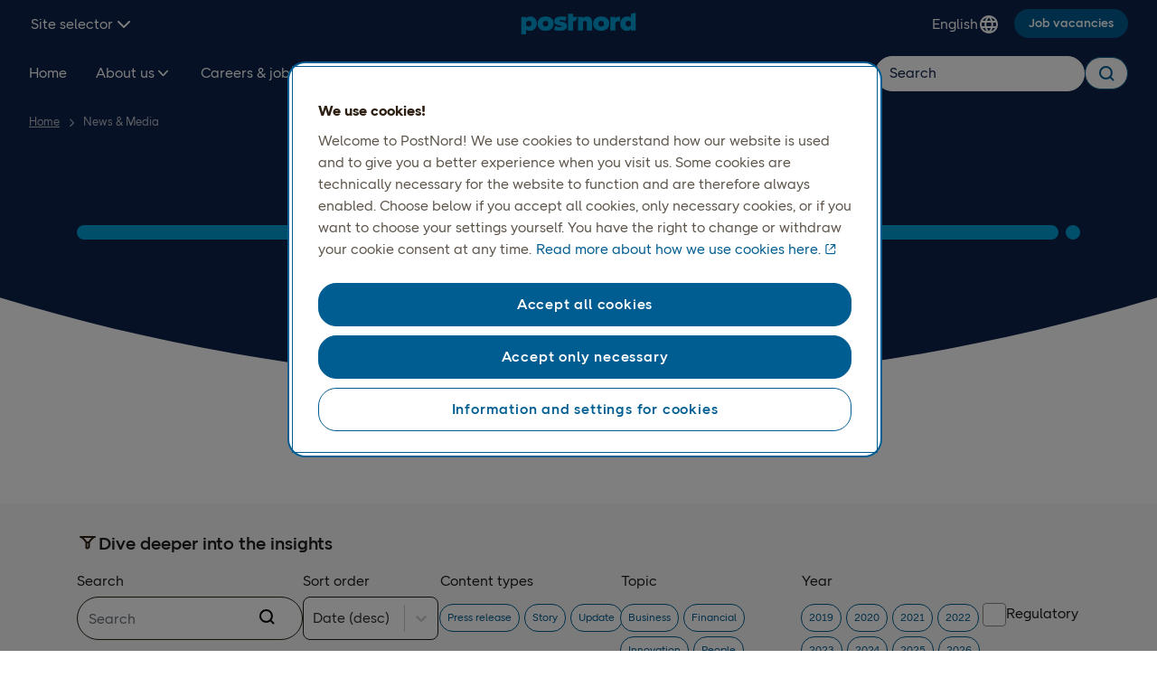

--- FILE ---
content_type: text/html; charset=utf-8
request_url: https://group.postnord.com/news-media/
body_size: 30734
content:


<!DOCTYPE html>
<html xml:lang="en" lang="en" data-environment="production">
<head>



    <!-- Google Tag Manager -->
    <script>
        (function (w, d, s, l, i) {
            w[l] = w[l] || []; w[l].push({ 'gtm.start': new Date().getTime(), event: 'gtm.js' });
            var f = d.getElementsByTagName(s)[0], j = d.createElement(s), dl = l != 'dataLayer' ? '&l=' + l : '';
            j.async = true; j.src = 'https://insight.postnord.com/gtm.js?id=' + i + dl; f.parentNode.insertBefore(j, f);
        })(window, document, 'script', 'dataLayer', 'GTM-W629');
    </script>
    <script>window.dataLayer = window.dataLayer || [];</script>
    <!-- End Google Tag Manager -->

    <!-- Header Inline Script -->
<meta name="google-site-verification" content="evjoo6IUOho-aI3TWwLP77ylOGyDWEGGSsxCvJ3iz44" />

    <!-- End Header Inline Script -->

<meta charset="utf-8" />
<meta name="theme-color" content="#ffffff">
<title>PostNord Newsroom  | PostNord</title>
<meta name="viewport" content="width=device-width, initial-scale=1.0, maximum-scale=5.0" />
<meta content="The latest stories, press releases and updates from PostNord" name="description"></meta>
<meta content="PostNord Newsroom" property="og:title"></meta>
<meta content="The latest stories, press releases and updates from PostNord" property="og:description"></meta>
<meta content="https://group.postnord.com/news-media/" property="og:url"></meta>


<meta content="website" property="og:type"></meta>

<meta content="INDEX, FOLLOW" name="robots"></meta>
<meta content="summary" name="twitter:card"></meta>
<meta content="PostNord Newsroom" name="twitter:title"></meta>
<meta content="The latest stories, press releases and updates from PostNord" name="twitter:description"></meta>


<meta content="global" name="metric:category"></meta>
<meta content="unknown" name="metric:customertype"></meta>

<meta name="pageid" content="122350" />
<link rel="canonical" href="https://group.postnord.com/news-media/" />
        <link rel="alternate" href="https://group.postnord.com/news-media/" hreflang="en" />
        <link rel="alternate" href="https://group.postnord.com/sv/nyheter-och-press/postnord-pressmeddelanden/" hreflang="sv" />

<link rel="apple-touch-icon" sizes="180x180" href="/apple-touch-icon.png">
<link rel="icon" type="image/x-icon" href="/favicon.ico" />
<link rel="icon" type="image/png" sizes="32x32" href="/favicon-32x32.png">
<link rel="icon" type="image/png" sizes="16x16" href="/favicon-16x16.png">
<link rel="icon" type="image/png" sizes="192x192" href="/android-chrome-192x192.png">
<link rel="icon" type="image/png" sizes="512x512" href="/android-chrome-512x512.png">
<meta name="msapplication-TileColor" content="#da532c">
<meta name="theme-color" content="#ffffff">

<link rel="preconnect" href="https://www.googletagmanager.com" />
<link rel="preconnect" href="https://cdn.cookielaw.org/scripttemplates" />
<link rel="preconnect" href="https://postnord.humany.net" />
<link rel="preconnect" href="https://geolocation.onetrust.com" />
<link rel="preconnect" href="https://portal-hosting.humany.net" />
<link rel="preconnect" href="https://hosting.humany.net" />
<link rel="preconnect" href="https://siteimproveanalytics.com" />
<link rel="preconnect" href="https://dl.episerver.net" />
<link rel="preconnect" href="https://cdn.jsdelivr.net" />
<link rel="preconnect" href="https://cdn.cookielaw.org" />
<link rel="preconnect" href="https://js.monitor.azure.com" />
<link rel="preconnect" href="https://cdn.optimizely.com" />
<link rel="preconnect" href="https://dc.services.visualstudio.com" />

    <link rel="preload" href="/dist/critical/PostNordSans-Regular-20260115.woff2" as="font" type="font/woff2" crossorigin="anonymous" />
    <link rel="preload" href="/dist/critical/PostNordSans-Bold-20260115.woff2" as="font" type="font/woff2" crossorigin="anonymous" />
    <link rel="preload" href="/dist/client/clientstyles-20260115.css" as="style" crossorigin="anonymous" />
<link crossorigin="anonymous" href="/dist/client/client-20260115.js" rel="modulepreload" />
<link crossorigin="anonymous" href="/dist/client/preload-helper-20260115.js" rel="modulepreload" />
<link crossorigin="anonymous" href="/dist/client/helpers-20260115.js" rel="modulepreload" />
<link crossorigin="anonymous" href="/dist/client/index-20260115.js" rel="modulepreload" />
<link crossorigin="anonymous" href="/dist/client/entry-client-20260115.js" rel="modulepreload" />
<link crossorigin="anonymous" href="/dist/client/render-cisionlist-unstrict.component-20260115.js" rel="modulepreload" />
<link crossorigin="anonymous" href="/dist/client/react-component-loader-20260115.js" rel="modulepreload" />
<link crossorigin="anonymous" href="/dist/client/index-202601153.js" rel="modulepreload" />
<link crossorigin="anonymous" href="/dist/client/render-filterlistblock-unstrict.component-20260115.js" rel="modulepreload" />
<link crossorigin="anonymous" href="/dist/client/trash_can-20260115.js" rel="modulepreload" />
<link crossorigin="anonymous" href="/dist/client/input-hook-20260115.js" rel="modulepreload" />
<link crossorigin="anonymous" href="/dist/client/render-cisionsubscribe.component-20260115.js" rel="modulepreload" />
<script defer="true" src="/dist/client/client-20260115.js" type="module"></script>
<script defer="true" src="/dist/client/entry-client-20260115.js" type="module"></script>
    <link rel="stylesheet" href="/dist/client/clientstyles-20260115.css" crossorigin="anonymous" />

    



    <script>
!function(T,l,y){var S=T.location,k="script",D="instrumentationKey",C="ingestionendpoint",I="disableExceptionTracking",E="ai.device.",b="toLowerCase",w="crossOrigin",N="POST",e="appInsightsSDK",t=y.name||"appInsights";(y.name||T[e])&&(T[e]=t);var n=T[t]||function(d){var g=!1,f=!1,m={initialize:!0,queue:[],sv:"5",version:2,config:d};function v(e,t){var n={},a="Browser";return n[E+"id"]=a[b](),n[E+"type"]=a,n["ai.operation.name"]=S&&S.pathname||"_unknown_",n["ai.internal.sdkVersion"]="javascript:snippet_"+(m.sv||m.version),{time:function(){var e=new Date;function t(e){var t=""+e;return 1===t.length&&(t="0"+t),t}return e.getUTCFullYear()+"-"+t(1+e.getUTCMonth())+"-"+t(e.getUTCDate())+"T"+t(e.getUTCHours())+":"+t(e.getUTCMinutes())+":"+t(e.getUTCSeconds())+"."+((e.getUTCMilliseconds()/1e3).toFixed(3)+"").slice(2,5)+"Z"}(),iKey:e,name:"Microsoft.ApplicationInsights."+e.replace(/-/g,"")+"."+t,sampleRate:100,tags:n,data:{baseData:{ver:2}}}}var h=d.url||y.src;if(h){function a(e){var t,n,a,i,r,o,s,c,u,p,l;g=!0,m.queue=[],f||(f=!0,t=h,s=function(){var e={},t=d.connectionString;if(t)for(var n=t.split(";"),a=0;a<n.length;a++){var i=n[a].split("=");2===i.length&&(e[i[0][b]()]=i[1])}if(!e[C]){var r=e.endpointsuffix,o=r?e.location:null;e[C]="https://"+(o?o+".":"")+"dc."+(r||"services.visualstudio.com")}return e}(),c=s[D]||d[D]||"",u=s[C],p=u?u+"/v2/track":d.endpointUrl,(l=[]).push((n="SDK LOAD Failure: Failed to load Application Insights SDK script (See stack for details)",a=t,i=p,(o=(r=v(c,"Exception")).data).baseType="ExceptionData",o.baseData.exceptions=[{typeName:"SDKLoadFailed",message:n.replace(/\./g,"-"),hasFullStack:!1,stack:n+"\nSnippet failed to load ["+a+"] -- Telemetry is disabled\nHelp Link: https://go.microsoft.com/fwlink/?linkid=2128109\nHost: "+(S&&S.pathname||"_unknown_")+"\nEndpoint: "+i,parsedStack:[]}],r)),l.push(function(e,t,n,a){var i=v(c,"Message"),r=i.data;r.baseType="MessageData";var o=r.baseData;return o.message='AI (Internal): 99 message:"'+("SDK LOAD Failure: Failed to load Application Insights SDK script (See stack for details) ("+n+")").replace(/\"/g,"")+'"',o.properties={endpoint:a},i}(0,0,t,p)),function(e,t){if(JSON){var n=T.fetch;if(n&&!y.useXhr)n(t,{method:N,body:JSON.stringify(e),mode:"cors"});else if(XMLHttpRequest){var a=new XMLHttpRequest;a.open(N,t),a.setRequestHeader("Content-type","application/json"),a.send(JSON.stringify(e))}}}(l,p))}function i(e,t){f||setTimeout(function(){!t&&m.core||a()},500)}var e=function(){var n=l.createElement(k);n.src=h;var e=y[w];return!e&&""!==e||"undefined"==n[w]||(n[w]=e),n.onload=i,n.onerror=a,n.onreadystatechange=function(e,t){"loaded"!==n.readyState&&"complete"!==n.readyState||i(0,t)},n}();y.ld<0?l.getElementsByTagName("head")[0].appendChild(e):setTimeout(function(){l.getElementsByTagName(k)[0].parentNode.appendChild(e)},y.ld||0)}try{m.cookie=l.cookie}catch(p){}function t(e){for(;e.length;)!function(t){m[t]=function(){var e=arguments;g||m.queue.push(function(){m[t].apply(m,e)})}}(e.pop())}var n="track",r="TrackPage",o="TrackEvent";t([n+"Event",n+"PageView",n+"Exception",n+"Trace",n+"DependencyData",n+"Metric",n+"PageViewPerformance","start"+r,"stop"+r,"start"+o,"stop"+o,"addTelemetryInitializer","setAuthenticatedUserContext","clearAuthenticatedUserContext","flush"]),m.SeverityLevel={Verbose:0,Information:1,Warning:2,Error:3,Critical:4};var s=(d.extensionConfig||{}).ApplicationInsightsAnalytics||{};if(!0!==d[I]&&!0!==s[I]){var c="onerror";t(["_"+c]);var u=T[c];T[c]=function(e,t,n,a,i){var r=u&&u(e,t,n,a,i);return!0!==r&&m["_"+c]({message:e,url:t,lineNumber:n,columnNumber:a,error:i}),r},d.autoExceptionInstrumented=!0}return m}(y.cfg);function a(){y.onInit&&y.onInit(n)}(T[t]=n).queue&&0===n.queue.length?(n.queue.push(a),n.trackPageView({})):a()}(window,document,{src: "https://js.monitor.azure.com/scripts/b/ai.2.gbl.min.js", crossOrigin: "anonymous", cfg: { instrumentationKey:'0f8096ea-ecbd-427c-b3f6-9c27f7eab27c', disableCookiesUsage: false }});
</script>



    


    

    <style>
@charset "UTF-8";.hide,.disruption-banner__message.hidden{display:none}.visually-hidden{clip:rect(0 0 0 0);clip-path:inset(50%);height:1px;overflow:hidden;position:absolute;white-space:nowrap;width:1px}.sr-only{position:absolute;width:1px;height:1px;padding:0;margin:-1px;overflow:hidden;clip:rect(0,0,0,0);white-space:nowrap;border:0}pn-modal[open=false]{display:none}[data-startpagehero-layout=smaller] .startpage-hero-image img{max-height:300px}pn-marketweb-siteheader pn-button-dropdown:not(.hydrated){display:none}header{min-height:51px}@media screen and (min-width: 768px){header{min-height:109px}}:root{--blue: #007bff;--indigo: #6610f2;--purple: #6f42c1;--pink: #e83e8c;--red: #dc3545;--orange: #fd7e14;--yellow: #ffc107;--green: #28a745;--teal: #20c997;--cyan: #17a2b8;--white: #FFFFFF;--gray: #6c757d;--gray-dark: #343a40;--primary: #007bff;--secondary: #6c757d;--success: #28a745;--info: #17a2b8;--warning: #ffc107;--danger: #dc3545;--light: #f8f9fa;--dark: #343a40;--black: #000000;--gray-darkest: #2D2013;--gray-dark: #5E554A;--gray-default: #969087;--gray-medium: #969087;--gray-light: #D3CECB;--gray-lightest: #F3F2F2;--gray-25: #F9F8F8;--blue-default: #00A0D6;--blue-darkest: #0D234B;--blue-dark: #005D92;--blue-light: #8EDDF9;--blue-lightest: #e0f8ff;--blue-25: #EFFBFF;--coral-default: #F06365;--coral-darkest: #500715;--coral-dark: #9B1C2E;--coral-light: #FBC2C1;--coral-lightest: #FDEFEE;--coral-25: #FEF7F6;--orange-default: #F89142;--orange-darkest: #4F1600;--orange-dark: #99290A;--orange-light: #FFC8A3;--orange-lightest: #FFF1E3;--orange-25: #FFF8F1;--green-default: #5EC584;--green-darkest: #002F24;--green-dark: #005E41;--green-light: #ABE3BB;--green-lightest: #DCF6E7;--green-25: #EDFBF3;--breakpoint-xxs: 0;--breakpoint-xs: 321px;--breakpoint-sm: 576px;--breakpoint-md: 768px;--breakpoint-lg: 992px;--breakpoint-xl: 1200px;--breakpoint-xxl: 1640px;--breakpoint-fhd: 1920px;--font-family-sans-serif: PostNord Sans;--font-family-monospace: SFMono-Regular, Menlo, Monaco, Consolas, "Liberation Mono", "Courier New", monospace}*,*:before,*:after{box-sizing:border-box}html{font-family:sans-serif;line-height:1.15;-webkit-text-size-adjust:100%;-webkit-tap-highlight-color:rgba(0,0,0,0)}article,aside,figcaption,figure,footer,header,hgroup,main,nav,section{display:block}body{margin:0;font-family:PostNord Sans;font-size:1.6rem;font-weight:400;line-height:1.5;color:#1e1e1e;text-align:left;background-color:#fff;overflow-x:hidden}[tabindex="-1"]:focus:not(:focus-visible){outline:0!important}hr{box-sizing:content-box;height:0;overflow:visible}h1,h2,h3,h4,h5,h6{margin-top:0;margin-bottom:.5rem}p{margin-top:0;margin-bottom:1rem}abbr[title],abbr[data-original-title]{text-decoration:underline;-webkit-text-decoration:underline dotted;text-decoration:underline dotted;cursor:help;border-bottom:0;-webkit-text-decoration-skip-ink:none;text-decoration-skip-ink:none}address{margin-bottom:1rem;font-style:normal;line-height:inherit}ol,ul,dl{margin-top:0;margin-bottom:1rem}ol ol,ul ul,ol ul,ul ol{margin-bottom:0}dt{font-weight:700}dd{margin-bottom:.5rem;margin-left:0}blockquote{margin:0 0 1rem}b,strong{font-weight:700}small{font-size:80%}sub,sup{position:relative;font-size:75%;line-height:0;vertical-align:baseline}sub{bottom:-.25em}sup{top:-.5em}a{color:#005d92;text-decoration:none;background-color:transparent}a:hover{color:#002c46;text-decoration:underline}a:not([href]):not([class]){color:inherit;text-decoration:none}a:not([href]):not([class]):hover{color:inherit;text-decoration:none}pre,code,kbd,samp{font-family:SFMono-Regular,Menlo,Monaco,Consolas,Liberation Mono,Courier New,monospace;font-size:1em}pre{margin-top:0;margin-bottom:1rem;overflow:auto;-ms-overflow-style:scrollbar}figure{margin:0 0 1rem}img{vertical-align:middle;border-style:none}svg{overflow:hidden;vertical-align:middle}table{border-collapse:collapse}caption{padding-top:.75rem;padding-bottom:.75rem;color:#6c757d;text-align:left;caption-side:bottom}th{text-align:inherit;text-align:-webkit-match-parent}label{display:inline-block;margin-bottom:.5rem}button{border-radius:0}button:focus:not(:focus-visible){outline:0}input,button,select,optgroup,textarea{margin:0;font-family:inherit;font-size:inherit;line-height:inherit}button,input{overflow:visible}button,select{text-transform:none}[role=button]{cursor:pointer}select{word-wrap:normal}button,[type=button],[type=reset],[type=submit]{-webkit-appearance:button}button:not(:disabled),[type=button]:not(:disabled),[type=reset]:not(:disabled),[type=submit]:not(:disabled){cursor:pointer}button::-moz-focus-inner,[type=button]::-moz-focus-inner,[type=reset]::-moz-focus-inner,[type=submit]::-moz-focus-inner{padding:0;border-style:none}input[type=radio],input[type=checkbox]{box-sizing:border-box;padding:0}textarea{overflow:auto;resize:vertical}fieldset{min-width:0;padding:0;margin:0;border:0}legend{display:block;width:100%;max-width:100%;padding:0;margin-bottom:.5rem;font-size:1.5rem;line-height:inherit;color:inherit;white-space:normal}progress{vertical-align:baseline}[type=number]::-webkit-inner-spin-button,[type=number]::-webkit-outer-spin-button{height:auto}[type=search]{outline-offset:-2px;-webkit-appearance:none}[type=search]::-webkit-search-decoration{-webkit-appearance:none}::-webkit-file-upload-button{font:inherit;-webkit-appearance:button}output{display:inline-block}summary{display:list-item;cursor:pointer}template{display:none}.container,.container-fluid,.container-xxl,.container-xl,.container-lg,.container-md,.container-sm{width:100%;padding-right:15px;padding-left:15px;margin-right:auto;margin-left:auto}@media (min-width: 576px){.container-sm,.container-xs,.container{max-width:540px}}@media (min-width: 768px){.container-md,.container-sm,.container-xs,.container{max-width:720px}}@media (min-width: 992px){.container-lg,.container-md,.container-sm,.container-xs,.container{max-width:960px}}@media (min-width: 1200px){.container-xl,.container-lg,.container-md,.container-sm,.container-xs,.container{max-width:1140px}}@media (min-width: 1640px){.container-xxl,.container-xl,.container-lg,.container-md,.container-sm,.container-xs,.container{max-width:1440px}}.row{display:flex;flex-wrap:wrap;margin-right:-15px;margin-left:-15px}.no-gutters{margin-right:0;margin-left:0}.no-gutters>.col,.no-gutters>[class*=col-]{padding-right:0;padding-left:0}.col-fhd,.col-fhd-auto,.col-fhd-12,.col-fhd-11,.col-fhd-10,.col-fhd-9,.col-fhd-8,.col-fhd-7,.col-fhd-6,.col-fhd-5,.col-fhd-4,.col-fhd-3,.col-fhd-2,.col-fhd-1,.col-xxl,.col-xxl-auto,.col-xxl-12,.col-xxl-11,.col-xxl-10,.col-xxl-9,.col-xxl-8,.col-xxl-7,.col-xxl-6,.col-xxl-5,.col-xxl-4,.col-xxl-3,.col-xxl-2,.col-xxl-1,.col-xl,.col-xl-auto,.col-xl-12,.col-xl-11,.col-xl-10,.col-xl-9,.col-xl-8,.col-xl-7,.col-xl-6,.col-xl-5,.col-xl-4,.col-xl-3,.col-xl-2,.col-xl-1,.col-lg,.col-lg-auto,.col-lg-12,.col-lg-11,.col-lg-10,.col-lg-9,.col-lg-8,.col-lg-7,.col-lg-6,.col-lg-5,.col-lg-4,.col-lg-3,.col-lg-2,.col-lg-1,.col-md,.col-md-auto,.col-md-12,.col-md-11,.col-md-10,.col-md-9,.col-md-8,.col-md-7,.col-md-6,.col-md-5,.col-md-4,.col-md-3,.col-md-2,.col-md-1,.col-sm,.col-sm-auto,.col-sm-12,.col-sm-11,.col-sm-10,.col-sm-9,.col-sm-8,.col-sm-7,.col-sm-6,.col-sm-5,.col-sm-4,.col-sm-3,.col-sm-2,.col-sm-1,.col-xs,.col-xs-auto,.col-xs-12,.col-xs-11,.col-xs-10,.col-xs-9,.col-xs-8,.col-xs-7,.col-xs-6,.col-xs-5,.col-xs-4,.col-xs-3,.col-xs-2,.col-xs-1,.col,.col-auto,.col-12,.col-11,.col-10,.col-9,.col-8,.col-7,.col-6,.col-5,.col-4,.col-3,.col-2,.col-1{position:relative;width:100%;padding-right:15px;padding-left:15px}.col{flex-basis:0;flex-grow:1;max-width:100%}.row-cols-1>*{flex:0 0 100%;max-width:100%}.row-cols-2>*{flex:0 0 50%;max-width:50%}.row-cols-3>*{flex:0 0 33.3333333333%;max-width:33.3333333333%}.row-cols-4>*{flex:0 0 25%;max-width:25%}.row-cols-5>*{flex:0 0 20%;max-width:20%}.row-cols-6>*{flex:0 0 16.6666666667%;max-width:16.6666666667%}.col-auto{flex:0 0 auto;width:auto;max-width:100%}.col-1{flex:0 0 8.33333333%;max-width:8.33333333%}.col-2{flex:0 0 16.66666667%;max-width:16.66666667%}.col-3{flex:0 0 25%;max-width:25%}.col-4{flex:0 0 33.33333333%;max-width:33.33333333%}.col-5{flex:0 0 41.66666667%;max-width:41.66666667%}.col-6{flex:0 0 50%;max-width:50%}.col-7{flex:0 0 58.33333333%;max-width:58.33333333%}.col-8{flex:0 0 66.66666667%;max-width:66.66666667%}.col-9{flex:0 0 75%;max-width:75%}.col-10{flex:0 0 83.33333333%;max-width:83.33333333%}.col-11{flex:0 0 91.66666667%;max-width:91.66666667%}.col-12{flex:0 0 100%;max-width:100%}.order-first{order:-1}.order-last{order:13}.order-0{order:0}.order-1{order:1}.order-2{order:2}.order-3{order:3}.order-4{order:4}.order-5{order:5}.order-6{order:6}.order-7{order:7}.order-8{order:8}.order-9{order:9}.order-10{order:10}.order-11{order:11}.order-12{order:12}.offset-1{margin-left:8.33333333%}.offset-2{margin-left:16.66666667%}.offset-3{margin-left:25%}.offset-4{margin-left:33.33333333%}.offset-5{margin-left:41.66666667%}.offset-6{margin-left:50%}.offset-7{margin-left:58.33333333%}.offset-8{margin-left:66.66666667%}.offset-9{margin-left:75%}.offset-10{margin-left:83.33333333%}.offset-11{margin-left:91.66666667%}@media (min-width: 321px){.col-xs{flex-basis:0;flex-grow:1;max-width:100%}.row-cols-xs-1>*{flex:0 0 100%;max-width:100%}.row-cols-xs-2>*{flex:0 0 50%;max-width:50%}.row-cols-xs-3>*{flex:0 0 33.3333333333%;max-width:33.3333333333%}.row-cols-xs-4>*{flex:0 0 25%;max-width:25%}.row-cols-xs-5>*{flex:0 0 20%;max-width:20%}.row-cols-xs-6>*{flex:0 0 16.6666666667%;max-width:16.6666666667%}.col-xs-auto{flex:0 0 auto;width:auto;max-width:100%}.col-xs-1{flex:0 0 8.33333333%;max-width:8.33333333%}.col-xs-2{flex:0 0 16.66666667%;max-width:16.66666667%}.col-xs-3{flex:0 0 25%;max-width:25%}.col-xs-4{flex:0 0 33.33333333%;max-width:33.33333333%}.col-xs-5{flex:0 0 41.66666667%;max-width:41.66666667%}.col-xs-6{flex:0 0 50%;max-width:50%}.col-xs-7{flex:0 0 58.33333333%;max-width:58.33333333%}.col-xs-8{flex:0 0 66.66666667%;max-width:66.66666667%}.col-xs-9{flex:0 0 75%;max-width:75%}.col-xs-10{flex:0 0 83.33333333%;max-width:83.33333333%}.col-xs-11{flex:0 0 91.66666667%;max-width:91.66666667%}.col-xs-12{flex:0 0 100%;max-width:100%}.order-xs-first{order:-1}.order-xs-last{order:13}.order-xs-0{order:0}.order-xs-1{order:1}.order-xs-2{order:2}.order-xs-3{order:3}.order-xs-4{order:4}.order-xs-5{order:5}.order-xs-6{order:6}.order-xs-7{order:7}.order-xs-8{order:8}.order-xs-9{order:9}.order-xs-10{order:10}.order-xs-11{order:11}.order-xs-12{order:12}.offset-xs-0{margin-left:0}.offset-xs-1{margin-left:8.33333333%}.offset-xs-2{margin-left:16.66666667%}.offset-xs-3{margin-left:25%}.offset-xs-4{margin-left:33.33333333%}.offset-xs-5{margin-left:41.66666667%}.offset-xs-6{margin-left:50%}.offset-xs-7{margin-left:58.33333333%}.offset-xs-8{margin-left:66.66666667%}.offset-xs-9{margin-left:75%}.offset-xs-10{margin-left:83.33333333%}.offset-xs-11{margin-left:91.66666667%}}@media (min-width: 576px){.col-sm{flex-basis:0;flex-grow:1;max-width:100%}.row-cols-sm-1>*{flex:0 0 100%;max-width:100%}.row-cols-sm-2>*{flex:0 0 50%;max-width:50%}.row-cols-sm-3>*{flex:0 0 33.3333333333%;max-width:33.3333333333%}.row-cols-sm-4>*{flex:0 0 25%;max-width:25%}.row-cols-sm-5>*{flex:0 0 20%;max-width:20%}.row-cols-sm-6>*{flex:0 0 16.6666666667%;max-width:16.6666666667%}.col-sm-auto{flex:0 0 auto;width:auto;max-width:100%}.col-sm-1{flex:0 0 8.33333333%;max-width:8.33333333%}.col-sm-2{flex:0 0 16.66666667%;max-width:16.66666667%}.col-sm-3{flex:0 0 25%;max-width:25%}.col-sm-4{flex:0 0 33.33333333%;max-width:33.33333333%}.col-sm-5{flex:0 0 41.66666667%;max-width:41.66666667%}.col-sm-6{flex:0 0 50%;max-width:50%}.col-sm-7{flex:0 0 58.33333333%;max-width:58.33333333%}.col-sm-8{flex:0 0 66.66666667%;max-width:66.66666667%}.col-sm-9{flex:0 0 75%;max-width:75%}.col-sm-10{flex:0 0 83.33333333%;max-width:83.33333333%}.col-sm-11{flex:0 0 91.66666667%;max-width:91.66666667%}.col-sm-12{flex:0 0 100%;max-width:100%}.order-sm-first{order:-1}.order-sm-last{order:13}.order-sm-0{order:0}.order-sm-1{order:1}.order-sm-2{order:2}.order-sm-3{order:3}.order-sm-4{order:4}.order-sm-5{order:5}.order-sm-6{order:6}.order-sm-7{order:7}.order-sm-8{order:8}.order-sm-9{order:9}.order-sm-10{order:10}.order-sm-11{order:11}.order-sm-12{order:12}.offset-sm-0{margin-left:0}.offset-sm-1{margin-left:8.33333333%}.offset-sm-2{margin-left:16.66666667%}.offset-sm-3{margin-left:25%}.offset-sm-4{margin-left:33.33333333%}.offset-sm-5{margin-left:41.66666667%}.offset-sm-6{margin-left:50%}.offset-sm-7{margin-left:58.33333333%}.offset-sm-8{margin-left:66.66666667%}.offset-sm-9{margin-left:75%}.offset-sm-10{margin-left:83.33333333%}.offset-sm-11{margin-left:91.66666667%}}@media (min-width: 768px){.col-md{flex-basis:0;flex-grow:1;max-width:100%}.row-cols-md-1>*{flex:0 0 100%;max-width:100%}.row-cols-md-2>*{flex:0 0 50%;max-width:50%}.row-cols-md-3>*{flex:0 0 33.3333333333%;max-width:33.3333333333%}.row-cols-md-4>*{flex:0 0 25%;max-width:25%}.row-cols-md-5>*{flex:0 0 20%;max-width:20%}.row-cols-md-6>*{flex:0 0 16.6666666667%;max-width:16.6666666667%}.col-md-auto{flex:0 0 auto;width:auto;max-width:100%}.col-md-1{flex:0 0 8.33333333%;max-width:8.33333333%}.col-md-2{flex:0 0 16.66666667%;max-width:16.66666667%}.col-md-3{flex:0 0 25%;max-width:25%}.col-md-4{flex:0 0 33.33333333%;max-width:33.33333333%}.col-md-5{flex:0 0 41.66666667%;max-width:41.66666667%}.col-md-6{flex:0 0 50%;max-width:50%}.col-md-7{flex:0 0 58.33333333%;max-width:58.33333333%}.col-md-8{flex:0 0 66.66666667%;max-width:66.66666667%}.col-md-9{flex:0 0 75%;max-width:75%}.col-md-10{flex:0 0 83.33333333%;max-width:83.33333333%}.col-md-11{flex:0 0 91.66666667%;max-width:91.66666667%}.col-md-12{flex:0 0 100%;max-width:100%}.order-md-first{order:-1}.order-md-last{order:13}.order-md-0{order:0}.order-md-1{order:1}.order-md-2{order:2}.order-md-3{order:3}.order-md-4{order:4}.order-md-5{order:5}.order-md-6{order:6}.order-md-7{order:7}.order-md-8{order:8}.order-md-9{order:9}.order-md-10{order:10}.order-md-11{order:11}.order-md-12{order:12}.offset-md-0{margin-left:0}.offset-md-1{margin-left:8.33333333%}.offset-md-2{margin-left:16.66666667%}.offset-md-3{margin-left:25%}.offset-md-4{margin-left:33.33333333%}.offset-md-5{margin-left:41.66666667%}.offset-md-6{margin-left:50%}.offset-md-7{margin-left:58.33333333%}.offset-md-8{margin-left:66.66666667%}.offset-md-9{margin-left:75%}.offset-md-10{margin-left:83.33333333%}.offset-md-11{margin-left:91.66666667%}}@media (min-width: 992px){.col-lg{flex-basis:0;flex-grow:1;max-width:100%}.row-cols-lg-1>*{flex:0 0 100%;max-width:100%}.row-cols-lg-2>*{flex:0 0 50%;max-width:50%}.row-cols-lg-3>*{flex:0 0 33.3333333333%;max-width:33.3333333333%}.row-cols-lg-4>*{flex:0 0 25%;max-width:25%}.row-cols-lg-5>*{flex:0 0 20%;max-width:20%}.row-cols-lg-6>*{flex:0 0 16.6666666667%;max-width:16.6666666667%}.col-lg-auto{flex:0 0 auto;width:auto;max-width:100%}.col-lg-1{flex:0 0 8.33333333%;max-width:8.33333333%}.col-lg-2{flex:0 0 16.66666667%;max-width:16.66666667%}.col-lg-3{flex:0 0 25%;max-width:25%}.col-lg-4{flex:0 0 33.33333333%;max-width:33.33333333%}.col-lg-5{flex:0 0 41.66666667%;max-width:41.66666667%}.col-lg-6{flex:0 0 50%;max-width:50%}.col-lg-7{flex:0 0 58.33333333%;max-width:58.33333333%}.col-lg-8{flex:0 0 66.66666667%;max-width:66.66666667%}.col-lg-9{flex:0 0 75%;max-width:75%}.col-lg-10{flex:0 0 83.33333333%;max-width:83.33333333%}.col-lg-11{flex:0 0 91.66666667%;max-width:91.66666667%}.col-lg-12{flex:0 0 100%;max-width:100%}.order-lg-first{order:-1}.order-lg-last{order:13}.order-lg-0{order:0}.order-lg-1{order:1}.order-lg-2{order:2}.order-lg-3{order:3}.order-lg-4{order:4}.order-lg-5{order:5}.order-lg-6{order:6}.order-lg-7{order:7}.order-lg-8{order:8}.order-lg-9{order:9}.order-lg-10{order:10}.order-lg-11{order:11}.order-lg-12{order:12}.offset-lg-0{margin-left:0}.offset-lg-1{margin-left:8.33333333%}.offset-lg-2{margin-left:16.66666667%}.offset-lg-3{margin-left:25%}.offset-lg-4{margin-left:33.33333333%}.offset-lg-5{margin-left:41.66666667%}.offset-lg-6{margin-left:50%}.offset-lg-7{margin-left:58.33333333%}.offset-lg-8{margin-left:66.66666667%}.offset-lg-9{margin-left:75%}.offset-lg-10{margin-left:83.33333333%}.offset-lg-11{margin-left:91.66666667%}}@media (min-width: 1200px){.col-xl{flex-basis:0;flex-grow:1;max-width:100%}.row-cols-xl-1>*{flex:0 0 100%;max-width:100%}.row-cols-xl-2>*{flex:0 0 50%;max-width:50%}.row-cols-xl-3>*{flex:0 0 33.3333333333%;max-width:33.3333333333%}.row-cols-xl-4>*{flex:0 0 25%;max-width:25%}.row-cols-xl-5>*{flex:0 0 20%;max-width:20%}.row-cols-xl-6>*{flex:0 0 16.6666666667%;max-width:16.6666666667%}.col-xl-auto{flex:0 0 auto;width:auto;max-width:100%}.col-xl-1{flex:0 0 8.33333333%;max-width:8.33333333%}.col-xl-2{flex:0 0 16.66666667%;max-width:16.66666667%}.col-xl-3{flex:0 0 25%;max-width:25%}.col-xl-4{flex:0 0 33.33333333%;max-width:33.33333333%}.col-xl-5{flex:0 0 41.66666667%;max-width:41.66666667%}.col-xl-6{flex:0 0 50%;max-width:50%}.col-xl-7{flex:0 0 58.33333333%;max-width:58.33333333%}.col-xl-8{flex:0 0 66.66666667%;max-width:66.66666667%}.col-xl-9{flex:0 0 75%;max-width:75%}.col-xl-10{flex:0 0 83.33333333%;max-width:83.33333333%}.col-xl-11{flex:0 0 91.66666667%;max-width:91.66666667%}.col-xl-12{flex:0 0 100%;max-width:100%}.order-xl-first{order:-1}.order-xl-last{order:13}.order-xl-0{order:0}.order-xl-1{order:1}.order-xl-2{order:2}.order-xl-3{order:3}.order-xl-4{order:4}.order-xl-5{order:5}.order-xl-6{order:6}.order-xl-7{order:7}.order-xl-8{order:8}.order-xl-9{order:9}.order-xl-10{order:10}.order-xl-11{order:11}.order-xl-12{order:12}.offset-xl-0{margin-left:0}.offset-xl-1{margin-left:8.33333333%}.offset-xl-2{margin-left:16.66666667%}.offset-xl-3{margin-left:25%}.offset-xl-4{margin-left:33.33333333%}.offset-xl-5{margin-left:41.66666667%}.offset-xl-6{margin-left:50%}.offset-xl-7{margin-left:58.33333333%}.offset-xl-8{margin-left:66.66666667%}.offset-xl-9{margin-left:75%}.offset-xl-10{margin-left:83.33333333%}.offset-xl-11{margin-left:91.66666667%}}@media (min-width: 1640px){.col-xxl{flex-basis:0;flex-grow:1;max-width:100%}.row-cols-xxl-1>*{flex:0 0 100%;max-width:100%}.row-cols-xxl-2>*{flex:0 0 50%;max-width:50%}.row-cols-xxl-3>*{flex:0 0 33.3333333333%;max-width:33.3333333333%}.row-cols-xxl-4>*{flex:0 0 25%;max-width:25%}.row-cols-xxl-5>*{flex:0 0 20%;max-width:20%}.row-cols-xxl-6>*{flex:0 0 16.6666666667%;max-width:16.6666666667%}.col-xxl-auto{flex:0 0 auto;width:auto;max-width:100%}.col-xxl-1{flex:0 0 8.33333333%;max-width:8.33333333%}.col-xxl-2{flex:0 0 16.66666667%;max-width:16.66666667%}.col-xxl-3{flex:0 0 25%;max-width:25%}.col-xxl-4{flex:0 0 33.33333333%;max-width:33.33333333%}.col-xxl-5{flex:0 0 41.66666667%;max-width:41.66666667%}.col-xxl-6{flex:0 0 50%;max-width:50%}.col-xxl-7{flex:0 0 58.33333333%;max-width:58.33333333%}.col-xxl-8{flex:0 0 66.66666667%;max-width:66.66666667%}.col-xxl-9{flex:0 0 75%;max-width:75%}.col-xxl-10{flex:0 0 83.33333333%;max-width:83.33333333%}.col-xxl-11{flex:0 0 91.66666667%;max-width:91.66666667%}.col-xxl-12{flex:0 0 100%;max-width:100%}.order-xxl-first{order:-1}.order-xxl-last{order:13}.order-xxl-0{order:0}.order-xxl-1{order:1}.order-xxl-2{order:2}.order-xxl-3{order:3}.order-xxl-4{order:4}.order-xxl-5{order:5}.order-xxl-6{order:6}.order-xxl-7{order:7}.order-xxl-8{order:8}.order-xxl-9{order:9}.order-xxl-10{order:10}.order-xxl-11{order:11}.order-xxl-12{order:12}.offset-xxl-0{margin-left:0}.offset-xxl-1{margin-left:8.33333333%}.offset-xxl-2{margin-left:16.66666667%}.offset-xxl-3{margin-left:25%}.offset-xxl-4{margin-left:33.33333333%}.offset-xxl-5{margin-left:41.66666667%}.offset-xxl-6{margin-left:50%}.offset-xxl-7{margin-left:58.33333333%}.offset-xxl-8{margin-left:66.66666667%}.offset-xxl-9{margin-left:75%}.offset-xxl-10{margin-left:83.33333333%}.offset-xxl-11{margin-left:91.66666667%}}@media (min-width: 1920px){.col-fhd{flex-basis:0;flex-grow:1;max-width:100%}.row-cols-fhd-1>*{flex:0 0 100%;max-width:100%}.row-cols-fhd-2>*{flex:0 0 50%;max-width:50%}.row-cols-fhd-3>*{flex:0 0 33.3333333333%;max-width:33.3333333333%}.row-cols-fhd-4>*{flex:0 0 25%;max-width:25%}.row-cols-fhd-5>*{flex:0 0 20%;max-width:20%}.row-cols-fhd-6>*{flex:0 0 16.6666666667%;max-width:16.6666666667%}.col-fhd-auto{flex:0 0 auto;width:auto;max-width:100%}.col-fhd-1{flex:0 0 8.33333333%;max-width:8.33333333%}.col-fhd-2{flex:0 0 16.66666667%;max-width:16.66666667%}.col-fhd-3{flex:0 0 25%;max-width:25%}.col-fhd-4{flex:0 0 33.33333333%;max-width:33.33333333%}.col-fhd-5{flex:0 0 41.66666667%;max-width:41.66666667%}.col-fhd-6{flex:0 0 50%;max-width:50%}.col-fhd-7{flex:0 0 58.33333333%;max-width:58.33333333%}.col-fhd-8{flex:0 0 66.66666667%;max-width:66.66666667%}.col-fhd-9{flex:0 0 75%;max-width:75%}.col-fhd-10{flex:0 0 83.33333333%;max-width:83.33333333%}.col-fhd-11{flex:0 0 91.66666667%;max-width:91.66666667%}.col-fhd-12{flex:0 0 100%;max-width:100%}.order-fhd-first{order:-1}.order-fhd-last{order:13}.order-fhd-0{order:0}.order-fhd-1{order:1}.order-fhd-2{order:2}.order-fhd-3{order:3}.order-fhd-4{order:4}.order-fhd-5{order:5}.order-fhd-6{order:6}.order-fhd-7{order:7}.order-fhd-8{order:8}.order-fhd-9{order:9}.order-fhd-10{order:10}.order-fhd-11{order:11}.order-fhd-12{order:12}.offset-fhd-0{margin-left:0}.offset-fhd-1{margin-left:8.33333333%}.offset-fhd-2{margin-left:16.66666667%}.offset-fhd-3{margin-left:25%}.offset-fhd-4{margin-left:33.33333333%}.offset-fhd-5{margin-left:41.66666667%}.offset-fhd-6{margin-left:50%}.offset-fhd-7{margin-left:58.33333333%}.offset-fhd-8{margin-left:66.66666667%}.offset-fhd-9{margin-left:75%}.offset-fhd-10{margin-left:83.33333333%}.offset-fhd-11{margin-left:91.66666667%}}h1,h2,h3,h4,h5,h6,.h1,.h2,.h3,.h4,.h5,.h6{margin-bottom:.5rem;font-weight:700;line-height:1.2}h1,.h1{font-size:4rem}.lead{font-size:2rem;font-weight:300}.display-1{font-size:6rem;font-weight:300;line-height:1.2}.display-2{font-size:5.5rem;font-weight:300;line-height:1.2}.display-3{font-size:4.5rem;font-weight:300;line-height:1.2}.display-4{font-size:3.5rem;font-weight:300;line-height:1.2}hr{margin-top:1rem;margin-bottom:1rem;border:0;border-top:1px solid rgba(0,0,0,.1)}small,.small{font-size:.875em;font-weight:400}mark,.mark{padding:.2em;background-color:#fcf8e3}.list-unstyled,.list-inline{padding-left:0;list-style:none}.list-inline-item{display:inline-block}.list-inline-item:not(:last-child){margin-right:.5rem}.initialism{font-size:90%;text-transform:uppercase}.blockquote{margin-bottom:1rem;font-size:2rem}.blockquote-footer{display:block;font-size:.875em;color:#6c757d}.blockquote-footer:before{content:"— "}html{font-size:62.5%;scroll-behavior:smooth}a{text-decoration:underline}.result-item__link,.btn,.secondary-link,.popular-link__link{text-decoration:none}.tagline{font-size:1.2rem;display:block;margin-bottom:1.6rem}.creative-heading{margin-bottom:3.2rem}@media screen and (max-width: 575.98px) and (max-height: 559px){.creative-heading{font-size:4.8rem}}@media (max-width: 320.98px){.creative-heading{font-size:4.8rem}}@media (max-width: 575.98px){.creative-heading.long-text{font-size:4rem}}@media screen and (max-width: 575.98px) and (max-height: 559px){.creative-heading.long-text{font-size:3.6rem}}@media (max-width: 575.98px) and (max-width: 320.98px){.creative-heading.long-text{font-size:3.2rem}}.blue-heading{color:#00a0d6}h1,.h1{font-size:4.8rem}h2,.h2{font-size:3.2rem}h3,.h3{font-size:2.4rem}h4,.h4{font-size:2rem}h5,.h5,h6,.h6{font-size:1.6rem}.preamble{font-size:2rem;line-height:1.5;margin-bottom:3.2rem}.preamble p{font-size:2rem;line-height:1.5}[data-site-theme=tpl] h2,[data-site-theme=tpl] .cardblock-heading{font-size:4.2rem;margin-bottom:1.6rem}@media (max-width: 767.98px){[data-site-theme=tpl] h1,[data-site-theme=tpl] h2,[data-site-theme=tpl] h3,[data-site-theme=tpl] h4,[data-site-theme=tpl] h5,[data-site-theme=tpl] h6,[data-site-theme=tpl] p,[data-site-theme=tpl] a,[data-site-theme=tpl] div{text-align:left}[data-site-theme=tpl] h2,[data-site-theme=tpl] .cardblock-heading{font-size:3.2rem;margin-bottom:.8rem}}[data-site-theme=tpl] .onethirdwidth .cardblock-heading,[data-site-theme=tpl] .onequarterwidth .cardblock-heading{font-size:2.4rem}@font-face{font-family:PostNord Sans;src:url(/dist/critical/PostNordSans-Bold-20260115.woff2) format("woff2"),url(/dist/critical/PostNordSans-Bold-20260115.woff) format("woff"),url(/dist/critical/PostNordSans-Bold-20260115.otf) format("opentype");font-weight:700;font-display:swap}@font-face{font-family:PostNord Sans;src:url(/dist/critical/PostNordSans-BoldItalic-20260115.woff2) format("woff2"),url(/dist/critical/PostNordSans-BoldItalic-20260115.woff) format("woff"),url(/dist/critical/PostNordSans-BoldItalic-20260115.otf) format("opentype");font-weight:700;font-style:italic;font-display:swap}@font-face{font-family:PostNord Sans;src:url(/dist/critical/PostNordSans-Light-20260115.woff2) format("woff2"),url(/dist/critical/PostNordSans-Light-20260115.woff) format("woff"),url(/dist/critical/PostNordSans-Light-20260115.otf) format("opentype");font-weight:lighter;font-display:swap}@font-face{font-family:PostNord Sans;src:url(/dist/critical/PostNordSans-LightItalic-20260115.woff2) format("woff2"),url(/dist/critical/PostNordSans-LightItalic-20260115.woff) format("woff"),url(/dist/critical/PostNordSans-LightItalic-20260115.otf) format("opentype");font-weight:lighter;font-style:italic;font-display:swap}@font-face{font-family:PostNord Sans;src:url(/dist/critical/PostNordSans-Regular-20260115.woff2) format("woff2"),url(/dist/critical/PostNordSans-Regular-20260115.woff) format("woff"),url(/dist/critical/PostNordSans-Regular-20260115.otf) format("opentype");font-weight:400;font-display:swap}@font-face{font-family:PostNord Sans;src:url(/dist/critical/PostNordSans-RegularItalic-20260115.woff2) format("woff2"),url(/dist/critical/PostNordSans-RegularItalic-20260115.woff) format("woff"),url(/dist/critical/PostNordSans-RegularItalic-20260115.otf) format("opentype");font-weight:400;font-style:italic;font-display:swap}@font-face{font-family:PostNord Sans;src:url(/dist/critical/PostNordSans-Medium-20260115.woff2) format("woff2"),url(/dist/critical/PostNordSans-Medium-20260115.woff) format("woff"),url(/dist/critical/PostNordSans-Medium-20260115.otf) format("opentype");font-weight:500;font-display:swap}@font-face{font-family:PostNord Sans;src:url(/dist/critical/PostNordSans-MediumItalic-20260115.woff2) format("woff2"),url(/dist/critical/PostNordSans-MediumItalic-20260115.woff) format("woff"),url(/dist/critical/PostNordSans-MediumItalic-20260115.otf) format("opentype");font-weight:500;font-style:italic;font-display:swap}@media (max-width: 991.98px){h1,.h1{font-size:3.6rem}h2,.h2{font-size:2.4rem}h3,.h3{font-size:1.8rem}h4,.h4{font-size:1.5rem}h5,.h5,h6,.h6{font-size:1.2rem}}.headline{padding:0 1.5rem;margin-bottom:4rem}.headline>*{color:#2d2013}.headline .headline-heading{margin-bottom:.8rem}@media (min-width: 768px){.headline .headline-heading{max-width:75%;font-size:3.2rem;line-height:1.1}}@media (min-width: 1200px){.headline .headline-heading{margin-bottom:1.6rem;font-size:4rem}}@media (min-width: 1640px){.headline .headline-heading{font-size:4.8rem}}.headline .headline-preamble{font-size:1.6rem}@media (min-width: 1200px){.headline .headline-preamble{max-width:66%}}@media (min-width: 1640px){.headline .headline-preamble{font-size:2rem;line-height:1.4}}.headline--center .headline-heading{text-align:center;margin-left:auto;margin-right:auto}.headline--center .headline-preamble{text-align:center;margin:0 auto}@media (min-width: 1640px){[data-site-theme=default] .headline .headline-heading{font-size:4rem}}img{max-width:100%;border-radius:.8rem;height:auto}.startpage-hero-image img,.article-hero-image img,.jobdetail-hero-image{border-radius:0}.section-padding{padding:4rem 0}@media (min-width: 992px){.section-padding{padding:4.8rem 0}}@media (min-width: 1200px){.section-padding{padding:5.6rem 0}}@media (min-width: 1640px){.section-padding{padding:6.4rem 0}}.section-margin,.js-has-pseudo [csstools-has-1a-2q-30-2t-2t-2s-19-2r-33-32-38-2p-2x-32-2t-36-1m-2w-2p-37-14-1a-2u-2p-31-2x-30-3d-3b-36-2p-34-34-2t-36-2q-30-33-2r-2z-15]:not(.does-not-exist){margin-bottom:3.2rem}.section-margin,.bleed-container:has(.familywrapperblock){margin-bottom:3.2rem}@media (min-width: 768px){.section-margin,.js-has-pseudo [csstools-has-1a-2q-30-2t-2t-2s-19-2r-33-32-38-2p-2x-32-2t-36-1m-2w-2p-37-14-1a-2u-2p-31-2x-30-3d-3b-36-2p-34-34-2t-36-2q-30-33-2r-2z-15]:not(.does-not-exist){margin-bottom:4rem}.section-margin,.bleed-container:has(.familywrapperblock){margin-bottom:4rem}}@media (min-width: 992px){.section-margin,.js-has-pseudo [csstools-has-1a-2q-30-2t-2t-2s-19-2r-33-32-38-2p-2x-32-2t-36-1m-2w-2p-37-14-1a-2u-2p-31-2x-30-3d-3b-36-2p-34-34-2t-36-2q-30-33-2r-2z-15]:not(.does-not-exist){margin-bottom:5.6rem}.section-margin,.bleed-container:has(.familywrapperblock){margin-bottom:5.6rem}}@media (min-width: 1200px){.section-margin,.js-has-pseudo [csstools-has-1a-2q-30-2t-2t-2s-19-2r-33-32-38-2p-2x-32-2t-36-1m-2w-2p-37-14-1a-2u-2p-31-2x-30-3d-3b-36-2p-34-34-2t-36-2q-30-33-2r-2z-15]:not(.does-not-exist){margin-bottom:7.2rem}.section-margin,.bleed-container:has(.familywrapperblock){margin-bottom:7.2rem}}body{background-color:#fff}body .display-ie-only{display:none}body.browser-ie .display-ie-only{display:block}#main-content{min-height:calc(100vh - 430px)}#main-content.page-edit-mode{min-height:auto}.content-area-row-negative-margin{margin-top:-3rem}.content-area-row-negative-margin [data-site-theme=tpl]{margin-bottom:-3rem}body[data-site-theme=dotcom] .content-area-row-negative-margin{margin-top:0}#js-toggle-site-selector-desktop>svg,#js-toggle-language-selector-desktop>svg,#js-toggle-login-desktop>svg{pointer-events:none}.whitespace-nowrap{white-space:nowrap}body[data-siteheader-menuopen=true] pn-app-banner{display:none}pn-button button .button-tooltip{line-height:initial}.js-has-pseudo [csstools-has-1a-2r-33-32-38-2p-2x-32-2t-36-1m-2w-2p-37-14-1a-31-2t-2s-2x-2p-2q-30-33-2r-2z-15]:not(.does-not-exist){max-width:none!important;padding:0}.container:has(.mediablock){max-width:none!important;padding:0}.js-has-pseudo [csstools-has-1a-36-33-3b-1m-2w-2p-37-14-1a-31-2t-2s-2x-2p-2q-30-33-2r-2z-15]:not(.does-not-exist){margin-bottom:0!important;margin:0}.row:has(.mediablock){margin-bottom:0!important;margin:0}.disruption-banner{display:flex;flex-direction:row;justify-content:space-between;align-items:flex-start;background-color:#f3f2f2;width:100%;top:100%;position:relative;overflow:hidden;padding:.48rem 1.5rem;transition:height .3s ease-in-out;transition-property:height,visibility,padding;transition-duration:.3s,0s,.3s;transition-delay:0s,.3s,0s;gap:2rem}.disruption-banner.hide{visibility:hidden;padding:0 15px;height:0!important}.disruption-banner:before{content:"";position:absolute;left:0;right:0;height:1.6rem;top:-1.6rem;webkit-box-shadow:inset 0px .6px 1.8px rgba(0,0,0,.1),0px 3.2px 7.2px rgba(0,0,0,.13);box-shadow:inset 0 .6px 1.8px #0000001a,0 3.2px 7.2px #00000021}.disruption-banner__content{display:flex;gap:2rem;flex-direction:row;align-items:flex-start}.disruption-banner__header{display:flex;margin-right:1.6rem}.disruption-banner__nav{display:flex;align-items:flex-start;min-width:100%}.disruption-banner__control{border:0;color:#005d92;background-color:#f3f2f2}.disruption-banner__control-icon{height:1.6rem;width:1.6rem}.disruption-banner__control--right{padding-left:0}.disruption-banner__close{border:0;padding:0;background-color:transparent}.disruption-banner__messages{list-style:none;margin:0;padding:0}.disruption-banner__message.hidden{display:none}.disruption-banner__link{margin-right:6.4rem}.disruption-banner__text{overflow:hidden;text-overflow:ellipsis;display:-webkit-box;-webkit-line-clamp:2;-webkit-box-orient:vertical}@media (min-width: 1200px){.disruption-banner,.disruption-banner__content{align-items:center}.disruption-banner.hide{padding:0 3.2rem}.disruption-banner__header{margin-bottom:0}.disruption-banner__nav{align-items:center}.disruption-banner__close{right:1.6rem}.disruption-banner__text{overflow:hidden;text-overflow:ellipsis;display:-webkit-box;max-width:88rem;-webkit-line-clamp:1;-webkit-box-orient:vertical}}.disruption-banner.disruption-banner--international .svg-icon.angle-right,.disruption-banner.disruption-banner--international .svg-icon.angle-left{color:#fff}.disruption-banner.disruption-banner--international{background-color:#083a67;color:#fff}.disruption-banner.disruption-banner--international .disruption-banner__control{background:transparent}.disruption-banner.disruption-banner--international .disruption-banner__message,.disruption-banner.disruption-banner--international .disruption-banner__text,.disruption-banner.disruption-banner--international .disruption-banner__message a{color:#fff}.disruption-banner.disruption-banner--international .disruption-banner__message a{text-decoration:none}.disruption-banner.disruption-banner--international .disruption-banner__message a:focus,.disruption-banner.disruption-banner--international .disruption-banner__message a:hover{color:#8eddf9;color:#effbff;text-decoration:underline}@media (min-resolution: 2dppx){.disruption-banner.disruption-banner--international .disruption-banner__message a{-webkit-font-smoothing:antialiased;-moz-osx-font-smoothing:grayscale}}.maintenance-message{display:flex;align-items:center;margin-bottom:2rem;width:100%;position:sticky;top:.5rem;z-index:5}.maintenance-message .pn-toast{align-items:inherit}.maintenance-message .pn-toast p{margin-bottom:0}.js-has-pseudo [csstools-has-1a-2r-33-32-38-2t-32-38-19-2p-36-2t-2p-19-36-33-3b-19-32-2t-2v-2p-38-2x-3a-2t-19-31-2p-36-2v-2x-32-1m-2w-2p-37-14-1a-2u-2p-31-2x-30-3d-3b-36-2p-34-34-2t-36-2q-30-33-2r-2z-15]:not(.does-not-exist){margin-top:0}.content-area-row-negative-margin:has(.familywrapperblock){margin-top:0}.js-has-pseudo [[base64]]:not(.does-not-exist){background-size:100% 101%!important}.bleed-container:has(.family-wrapper-block--with-gradient-background){background-size:100% 101%!important}.js-has-pseudo [[base64]]:not(.does-not-exist):not(.does-not-exist){background-size:200% 200%!important;animation:gradientAnimation 20s ease infinite}.bleed-container:has(.family-wrapper-block--with-gradient-background).animate-background{background-size:200% 200%!important;animation:gradientAnimation 20s ease infinite}@keyframes gradientAnimation{0%{background-position:100% 100%}50%{background-position:50% 100%}to{background-position:100% 100%}}.js-has-pseudo [csstools-has-1a-2q-30-2t-2t-2s-19-2r-33-32-38-2p-2x-32-2t-36-1m-2w-2p-37-14-1a-2u-2p-31-2x-30-3d-19-3b-36-2p-34-34-2t-36-19-2q-30-33-2r-2z-1a-32-33-19-2q-33-38-38-33-31-19-31-2p-36-2v-2x-32-15]:not(.does-not-exist):not(.does-not-exist){margin-bottom:0}.bleed-container:has(.family-wrapper-block.no-bottom-margin){margin-bottom:0}.js-has-pseudo [[base64]]:not(.does-not-exist):not(.does-not-exist):not(.does-not-exist):not(.does-not-exist){margin-bottom:0!important}.bleed-container:has(.family-wrapper-block.no-bottom-margin) .container>.mb-5{margin-bottom:0!important}.familywrapperblock:not(.has-bg)>.section-padding,.familywrapperblock.theme-bg-white>.section-padding{padding:0}.familywrapperblock .teasercardblock.has-bg{background-color:transparent;background:transparent}.family-wrapper-block.family-wrapper-block--with-dark-background .family-wrapper-block__heading,.family-wrapper-block.family-wrapper-block--with-dark-background .family-wrapper-block__preamble{color:#fff}.family-wrapper-block .custom-contentarea-margin-bottom-small{margin-bottom:2.4rem}.family-wrapper-block .custom-contentarea-margin-bottom-medium{margin-bottom:3.2rem}.family-wrapper-block .custom-contentarea-margin-bottom-large{margin-bottom:4rem}.family-wrapper-block .family-wrapper-block__content>.container{padding-left:0;padding-right:0}.family-wrapper-block .family-wrapper-block__content>.container>div:last-child{margin-bottom:0}@media only screen and (min-width: 768px){.family-wrapper-block__text__wrapper{text-wrap:balance}}[data-site-theme=tpl] .family-wrapper-block .family-wrapper-block__text__wrapper{margin-top:8rem}[data-site-theme=tpl] .family-wrapper-block .familywrapperblock .family-wrapper-block__heading{text-align:left}body:not([data-site-theme=tpl]) .familywrapperblock.bleed .family-wrapper-block__content .editorblock section,body:not([data-site-theme=tpl]) .familywrapperblock.bleed .family-wrapper-block__content .cardblock-section{padding:2.4rem}body:not([data-site-theme=tpl]) .familywrapperblock.bleed .family-wrapper-block__content div:not([class*=theme-bg]).block.cardblock section,body:not([data-site-theme=tpl]) .familywrapperblock.bleed .family-wrapper-block__content div:not([class*=theme-bg]).block.cardblock .cardblock-section,body:not([data-site-theme=tpl]) .familywrapperblock.bleed .family-wrapper-block__content div:not([class*=theme-bg]).block.editorblock section,body:not([data-site-theme=tpl]) .familywrapperblock.bleed .family-wrapper-block__content div:not([class*=theme-bg]).block.editorblock .cardblock-section{padding-top:0;padding-bottom:0}body:not([data-site-theme=tpl]) .family-wrapper-block .family-wrapper-block__content .container section{padding:0 1.5rem}

</style>


</head>

<body class="pressreleasefeedlistpage production " data-site-theme="dotcom">
        <!-- Google Tag Manager (noscript) -->
    <noscript><iframe title="gtm" src="https://insight.postnord.com/ns.html?id=GTM-W629" height="0" width="0" style="display: none; visibility: hidden"></iframe></noscript>
    <!-- End Google Tag Manager (noscript) -->
    <script>
        document.body.dataset["gtmpageview"] = JSON.stringify({
            'anonymize_ip': true,
            'pageInfo': {
                'title': 'PostNord Newsroom',
                'path': window.location.pathname,
                'category': 'global',
                'country': 'GROUP',
                'language': 'en'
            },
            'userInfo': {
                'type': 'unknown',
            }
        });
        window.dataLayer = window.dataLayer || [];
        window.dataLayer.push(JSON.parse(document.body.dataset["gtmpageview"]));
    </script>

        <!-- GH Release -->
    <!-- Body Inline Script -->
<style>
.searchpage .search-results__result.result-item{
width:100%!important;
max-width: none;
}
</style>    <!-- End Body Inline Script -->

    
    <a href="#main-content" class="sr-only sr-only-focusable">Skip navigation and search</a>


    






<script>
    document.addEventListener("DOMContentLoaded", trackUserSessionChangedEvent);
    // GA4
    function trackUserSessionChangedEvent() {
    window.dataLayer.push({
    event: 'userLoggedIn',
    ecommerce :
    {
    customerCategory: "Guest",
    }
    });
    }
</script>

<div class="ie-disclaimer-message hide" id="js-ie-disclaimer-message">
    <svg xmlns:xlink="http://www.w3.org/1999/xlink" role="presentation" aria-hidden="true" class="svg-icon disruption-banner-icon disruption-banner__icon" viewBox="0 0 32 32" width="32">
                    <use  xlink:href="/dist/svgsprites/spritemap.svg?q=268435456#sprite-disruption-banner-icon"></use>
                   </svg>
    
    <a href="microsoft-edge:https://group.postnord.com/">Open in Microsoft Edge</a>
</div>
<div class="header-wrapper" data-header-theme="dotcom">
    <pn-marketweb-siteheader market="group"
                             language="en"
    endpoint=https://group.postnord.com/
    environment=production
    
    
                             siteid="855a567c-68d8-426d-a460-cdbb2dc9cfa8"
                             hide-site-selector="false"
                             hide-language-selector="false"
                             hide-search="false"
                             hide-login="true"
                             show-profile-selection="false"
                             check-user-logged-in-state-interval="0"
                             show-unified-login="false"
                             login-info=""
                             session-forward="false"
                             hide-home-menu-item="false"
                             cache="false"
                             page-id="122350"
                             use-Marketweb-Login="true">


            <pn-button slot="toprightend"
                       small="true"
                       href="/careers/">
                Job vacancies
            </pn-button>
            <pn-button slot="menu-footer-cta"
                       small="true"
                       href="/careers/">
                Job vacancies
            </pn-button>


<script type="module">

</script>
    </pn-marketweb-siteheader>
</div>


    

    <nav class="breadcrumbs"
         aria-label="Breadcrumbs"
         data-breadcrumbs-theme="dotcom">
        <ol class="breadcrumbs-list">
                    <li class="breadcrumbs-list-item">
                        <a href="/">Home</a> <svg xmlns:xlink="http://www.w3.org/1999/xlink" role="presentation" aria-hidden="true" class="svg-icon angle-small-right breadcrumbs__angle-icon" viewBox="0 0 24 24" width=16>
                    <use  xlink:href="/dist/svgsprites/spritemap.svg?q=268435456#sprite-angle-small-right"></use>
                   </svg>
                    </li>
                    <li class="breadcrumbs-list-item pr-3">News &amp; Media</li>
        </ol>
    </nav>

    <main id="main-content">
        
<div class="page-theme-blue">
    <div class="editor-hero" data-hero-layout="layout1">
        <div class="container">
            <div class="row">
                <div class="col-12">
                    <h1 class="m-0">Newsroom
</h1>
                    <div class="link-graphic">
                        <canvas class="line-canvas">
                        </canvas>
                        <canvas class="dot-canvas">
                        </canvas>
                    </div>
                    <span class="hero-preamble preamble">

<p>The latest stories, press releases and updates from PostNord</p></span>
                </div>
            </div>
        </div>
            <div class="hero-curved__arc__container">
                <svg fill="none" viewBox="0 0 1680 126" role="presentation"><path fill-rule="evenodd" clip-rule="evenodd" d="M0 124.425C265.751 43.517 547.794 0 840 0c292.21 0 574.25 43.517 840 124.425V126H0v-1.575z" fill="#0D234B"></path></svg>
            </div>
    </div>
</div>

<article class="container mb-5">
    <div class="row">
        <div class="col-12 col-lg-8 offset-lg-2">
            

        </div>
    </div>
</article>

<section class="container mb-5">
    <div class="row">
            <div class="col-12 col-lg-8 offset-lg-2">
                <div data-props="{&quot;pressReleaseListResponse&quot;:{&quot;newsListResults&quot;:[],&quot;totalResultCount&quot;:0,&quot;page&quot;:1},&quot;yearFilters&quot;:[{&quot;value&quot;:151227,&quot;label&quot;:&quot;2026&quot;},{&quot;value&quot;:136366,&quot;label&quot;:&quot;2025&quot;},{&quot;value&quot;:122925,&quot;label&quot;:&quot;2024&quot;},{&quot;value&quot;:122838,&quot;label&quot;:&quot;2023&quot;},{&quot;value&quot;:122775,&quot;label&quot;:&quot;2022&quot;}],&quot;preferredCulture&quot;:&quot;en&quot;,&quot;yearFilterCaption&quot;:&quot;Filter press releases by year&quot;,&quot;isRegulatoryLabelText&quot;:&quot;Regulatory&quot;,&quot;readMoreText&quot;:&quot;Read more&quot;,&quot;pageSize&quot;:12,&quot;fallbackImages&quot;:[],&quot;hideRegulatoryCheckbox&quot;:false}" data-react-component="render-cisionlist-unstrict"><div class="cision-filter"><div class="cision-filter-year"><span class="d-block mb-2">Filter press releases by year</span><style data-emotion="css b62m3t-container">.css-b62m3t-container{position:relative;box-sizing:border-box;}</style><div class="year-filter-dropdown css-b62m3t-container"><style data-emotion="css 1f43avz-a11yText-A11yText">.css-1f43avz-a11yText-A11yText{z-index:9999;border:0;clip:rect(1px, 1px, 1px, 1px);height:1px;width:1px;position:absolute;overflow:hidden;padding:0;white-space:nowrap;}</style><span id="react-select-:R15:-live-region" class="css-1f43avz-a11yText-A11yText"></span><span aria-live="polite" aria-atomic="false" aria-relevant="additions text" role="log" class="css-1f43avz-a11yText-A11yText"></span><style data-emotion="css 18fggou-control">.css-18fggou-control{-webkit-align-items:center;-webkit-box-align:center;-ms-flex-align:center;align-items:center;cursor:default;display:-webkit-box;display:-webkit-flex;display:-ms-flexbox;display:flex;-webkit-box-flex-wrap:wrap;-webkit-flex-wrap:wrap;-ms-flex-wrap:wrap;flex-wrap:wrap;-webkit-box-pack:justify;-webkit-justify-content:space-between;justify-content:space-between;min-height:38px;outline:0!important;position:relative;-webkit-transition:all 100ms;transition:all 100ms;background-color:hsl(0, 0%, 100%);border-color:$gray-darkest;border-radius:0.8rem;border-style:solid;border-width:1px;box-sizing:border-box;height:4.8rem;}.css-18fggou-control:hover{border-color:hsl(0, 0%, 70%);}</style><div class="select__control css-18fggou-control"><style data-emotion="css hlgwow">.css-hlgwow{-webkit-align-items:center;-webkit-box-align:center;-ms-flex-align:center;align-items:center;display:grid;-webkit-flex:1;-ms-flex:1;flex:1;-webkit-box-flex-wrap:wrap;-webkit-flex-wrap:wrap;-ms-flex-wrap:wrap;flex-wrap:wrap;-webkit-overflow-scrolling:touch;position:relative;overflow:hidden;padding:2px 8px;box-sizing:border-box;}</style><div class="select__value-container select__value-container--has-value css-hlgwow"><style data-emotion="css 1dimb5e-singleValue">.css-1dimb5e-singleValue{grid-area:1/1/2/3;max-width:100%;overflow:hidden;text-overflow:ellipsis;white-space:nowrap;color:hsl(0, 0%, 20%);margin-left:2px;margin-right:2px;box-sizing:border-box;}</style><div class="select__single-value css-1dimb5e-singleValue">2026</div><style data-emotion="css 1czm0f-dummyInput-DummyInput">.css-1czm0f-dummyInput-DummyInput{background:0;border:0;caret-color:transparent;font-size:inherit;grid-area:1/1/2/3;outline:0;padding:0;width:1px;color:transparent;left:-100px;opacity:0;position:relative;-webkit-transform:scale(.01);-moz-transform:scale(.01);-ms-transform:scale(.01);transform:scale(.01);}</style><input id="year-filter-dropdown" tabindex="0" inputMode="none" aria-autocomplete="list" aria-expanded="false" aria-haspopup="true" role="combobox" aria-activedescendant="" aria-readonly="true" class="css-1czm0f-dummyInput-DummyInput" value=""/></div><style data-emotion="css 1wy0on6">.css-1wy0on6{-webkit-align-items:center;-webkit-box-align:center;-ms-flex-align:center;align-items:center;-webkit-align-self:stretch;-ms-flex-item-align:stretch;align-self:stretch;display:-webkit-box;display:-webkit-flex;display:-ms-flexbox;display:flex;-webkit-flex-shrink:0;-ms-flex-negative:0;flex-shrink:0;box-sizing:border-box;}</style><div class="select__indicators css-1wy0on6"><style data-emotion="css 1u9des2-indicatorSeparator">.css-1u9des2-indicatorSeparator{-webkit-align-self:stretch;-ms-flex-item-align:stretch;align-self:stretch;width:1px;background-color:hsl(0, 0%, 80%);margin-bottom:8px;margin-top:8px;box-sizing:border-box;}</style><span class="select__indicator-separator css-1u9des2-indicatorSeparator"></span><style data-emotion="css 1xc3v61-indicatorContainer">.css-1xc3v61-indicatorContainer{display:-webkit-box;display:-webkit-flex;display:-ms-flexbox;display:flex;-webkit-transition:color 150ms;transition:color 150ms;color:hsl(0, 0%, 80%);padding:8px;box-sizing:border-box;}.css-1xc3v61-indicatorContainer:hover{color:hsl(0, 0%, 60%);}</style><div class="select__indicator select__dropdown-indicator css-1xc3v61-indicatorContainer" aria-hidden="true"><style data-emotion="css tj5bde-Svg">.css-tj5bde-Svg{display:inline-block;fill:currentColor;line-height:1;stroke:currentColor;stroke-width:0;}</style><svg height="20" width="20" viewBox="0 0 20 20" aria-hidden="true" focusable="false" class="css-tj5bde-Svg"><path d="M4.516 7.548c0.436-0.446 1.043-0.481 1.576 0l3.908 3.747 3.908-3.747c0.533-0.481 1.141-0.446 1.574 0 0.436 0.445 0.408 1.197 0 1.615-0.406 0.418-4.695 4.502-4.695 4.502-0.217 0.223-0.502 0.335-0.787 0.335s-0.57-0.112-0.789-0.335c0 0-4.287-4.084-4.695-4.502s-0.436-1.17 0-1.615z"></path></svg></div></div></div></div></div><div class="cision-filter-regulatory"><pn-filter-checkbox checkboxid="cision-filter-regulatory-input" value="true" name="cision-filter-regulatory" checked="false"></pn-filter-checkbox><label for="cision-filter-regulatory-input">Regulatory</label></div></div><div class="cision-result-items mb-4"></div><ul class="rc-pagination"><li title="Föregående" class="rc-pagination-prev rc-pagination-disabled" aria-disabled="true"><button type="button" aria-label="prev page" class="rc-pagination-item-link" disabled=""></button></li><li title="1" class="rc-pagination-item rc-pagination-item-1 rc-pagination-item-disabled" tabindex="0"><a rel="nofollow">1</a></li><li title="Nästa sida" class="rc-pagination-next rc-pagination-disabled" aria-disabled="true"><button type="button" aria-label="next page" class="rc-pagination-item-link" disabled=""></button></li></ul></div>
            </div>

    </div>
</section>



<div class="container"><div class="row mb-5"><div class="block filterblock  col-12 col-lg-12  fullwidth">

<div data-props="{&quot;filterResponse&quot;:{&quot;preferredCulture&quot;:&quot;en&quot;,&quot;filterBlockRefId&quot;:123544,&quot;page&quot;:1,&quot;pageSize&quot;:16,&quot;parentContainersPageIds&quot;:[151227,136366,122925,122838,122775,122721,122683,122639,126975],&quot;totalResultCount&quot;:141,&quot;filterResults&quot;:[{&quot;categories&quot;:[{&quot;name&quot;:&quot;Update&quot;,&quot;isYearCategory&quot;:false,&quot;id&quot;:90276},{&quot;name&quot;:&quot;Sustainability&quot;,&quot;isYearCategory&quot;:false,&quot;id&quot;:138747},{&quot;name&quot;:&quot;2026&quot;,&quot;isYearCategory&quot;:false,&quot;id&quot;:150825}],&quot;image&quot;:&quot;\u003Cpicture\u003E\n\t\t\u003Csource height=\u0022304\u0022 media=\u0022(max-width: 575px)\u0022 srcset=\u0022/globalassets/bilder/photos-of-pn-employes/rural-mail-carrier-delivering-letters.jpg?mode=crop\u0026amp;quality=80\u0026amp;anchor=topcenter\u0026amp;format=webp\u0026amp;width=540\u0026amp;height=304 1x, /globalassets/bilder/photos-of-pn-employes/rural-mail-carrier-delivering-letters.jpg?mode=crop\u0026amp;quality=80\u0026amp;anchor=topcenter\u0026amp;format=webp\u0026amp;width=1080\u0026amp;height=608 2x\u0022 width=\u0022540\u0022 /\u003E\n\t\t\u003Csource height=\u0022287\u0022 media=\u0022(max-width: 767px)\u0022 srcset=\u0022/globalassets/bilder/photos-of-pn-employes/rural-mail-carrier-delivering-letters.jpg?mode=crop\u0026amp;quality=80\u0026amp;anchor=topcenter\u0026amp;format=webp\u0026amp;width=510\u0026amp;height=287 1x\u0022 width=\u0022510\u0022 /\u003E\n\t\t\u003Csource height=\u0022388\u0022 media=\u0022(max-width: 991px)\u0022 srcset=\u0022/globalassets/bilder/photos-of-pn-employes/rural-mail-carrier-delivering-letters.jpg?mode=crop\u0026amp;quality=80\u0026amp;anchor=topcenter\u0026amp;format=webp\u0026amp;width=690\u0026amp;height=388 1x\u0022 width=\u0022690\u0022 /\u003E\n\t\t\u003Csource height=\u0022253\u0022 media=\u0022(max-width: 1199px)\u0022 srcset=\u0022/globalassets/bilder/photos-of-pn-employes/rural-mail-carrier-delivering-letters.jpg?mode=crop\u0026amp;quality=80\u0026amp;anchor=topcenter\u0026amp;format=webp\u0026amp;width=450\u0026amp;height=253 1x\u0022 width=\u0022450\u0022 /\u003E\n\t\t\u003Csource height=\u0022304\u0022 media=\u0022(max-width: 1639px)\u0022 srcset=\u0022/globalassets/bilder/photos-of-pn-employes/rural-mail-carrier-delivering-letters.jpg?mode=crop\u0026amp;quality=80\u0026amp;anchor=topcenter\u0026amp;format=webp\u0026amp;width=540\u0026amp;height=304 1x\u0022 width=\u0022540\u0022 /\u003E\n\t\t\u003Csource height=\u0022388\u0022 media=\u0022(min-width: 1639px)\u0022 srcset=\u0022/globalassets/bilder/photos-of-pn-employes/rural-mail-carrier-delivering-letters.jpg?mode=crop\u0026amp;quality=80\u0026amp;anchor=topcenter\u0026amp;format=webp\u0026amp;width=690\u0026amp;height=388 1x\u0022 width=\u0022690\u0022 /\u003E\n\t\t\u003Cimg alt=\u0022\u0022 height=\u0022388\u0022 src=\u0022/globalassets/bilder/photos-of-pn-employes/rural-mail-carrier-delivering-letters.jpg?mode=crop\u0026amp;quality=80\u0026amp;anchor=topcenter\u0026amp;format=webp\u0026amp;width=690\u0026amp;height=388\u0022 width=\u0022690\u0022 /\u003E\n\u003C/picture\u003E&quot;,&quot;title&quot;:&quot;Halfway to 2030: PostNord reaches its 2025 climate target&quot;,&quot;description&quot;:&quot;\u003Cp\u003EIn 2025, PostNord reached both of its climate milestones: fossil-free transport surpassed 50 percent and carbon emissions were reduced by 40 percent compared with 2020.\u003C/p\u003E&quot;,&quot;created&quot;:&quot;2026-01-21&quot;,&quot;isTeaser&quot;:true,&quot;isFourColumnLayout&quot;:true,&quot;ctaUrl1&quot;:&quot;/news-media/2026/halfway-to-2030-postnord-reaches-its-2025-climate-target/&quot;,&quot;ctaText1&quot;:&quot;Read more about Halfway to 2030: PostNord reaches its 2025 climate target&quot;,&quot;ctaNewWindow1&quot;:false,&quot;ctaUrl2&quot;:&quot;&quot;,&quot;ctaText2&quot;:null,&quot;ctaNewWindow2&quot;:false,&quot;contentId&quot;:151229,&quot;firstCategory&quot;:&quot;Update&quot;},{&quot;categories&quot;:[{&quot;name&quot;:&quot;Story&quot;,&quot;isYearCategory&quot;:false,&quot;id&quot;:90275},{&quot;name&quot;:&quot;2026&quot;,&quot;isYearCategory&quot;:false,&quot;id&quot;:150825},{&quot;name&quot;:&quot;Sustainability&quot;,&quot;isYearCategory&quot;:false,&quot;id&quot;:138747}],&quot;image&quot;:&quot;\u003Cpicture\u003E\n\t\t\u003Csource height=\u0022304\u0022 media=\u0022(max-width: 575px)\u0022 srcset=\u0022/contentassets/408a1a18ce0f412da01bc6625ba6bb3e/omslag.png?mode=crop\u0026amp;quality=80\u0026amp;anchor=topcenter\u0026amp;format=webp\u0026amp;width=540\u0026amp;height=304 1x, /contentassets/408a1a18ce0f412da01bc6625ba6bb3e/omslag.png?mode=crop\u0026amp;quality=80\u0026amp;anchor=topcenter\u0026amp;format=webp\u0026amp;width=1080\u0026amp;height=608 2x\u0022 width=\u0022540\u0022 /\u003E\n\t\t\u003Csource height=\u0022287\u0022 media=\u0022(max-width: 767px)\u0022 srcset=\u0022/contentassets/408a1a18ce0f412da01bc6625ba6bb3e/omslag.png?mode=crop\u0026amp;quality=80\u0026amp;anchor=topcenter\u0026amp;format=webp\u0026amp;width=510\u0026amp;height=287 1x\u0022 width=\u0022510\u0022 /\u003E\n\t\t\u003Csource height=\u0022388\u0022 media=\u0022(max-width: 991px)\u0022 srcset=\u0022/contentassets/408a1a18ce0f412da01bc6625ba6bb3e/omslag.png?mode=crop\u0026amp;quality=80\u0026amp;anchor=topcenter\u0026amp;format=webp\u0026amp;width=690\u0026amp;height=388 1x\u0022 width=\u0022690\u0022 /\u003E\n\t\t\u003Csource height=\u0022253\u0022 media=\u0022(max-width: 1199px)\u0022 srcset=\u0022/contentassets/408a1a18ce0f412da01bc6625ba6bb3e/omslag.png?mode=crop\u0026amp;quality=80\u0026amp;anchor=topcenter\u0026amp;format=webp\u0026amp;width=450\u0026amp;height=253 1x\u0022 width=\u0022450\u0022 /\u003E\n\t\t\u003Csource height=\u0022304\u0022 media=\u0022(max-width: 1639px)\u0022 srcset=\u0022/contentassets/408a1a18ce0f412da01bc6625ba6bb3e/omslag.png?mode=crop\u0026amp;quality=80\u0026amp;anchor=topcenter\u0026amp;format=webp\u0026amp;width=540\u0026amp;height=304 1x\u0022 width=\u0022540\u0022 /\u003E\n\t\t\u003Csource height=\u0022388\u0022 media=\u0022(min-width: 1639px)\u0022 srcset=\u0022/contentassets/408a1a18ce0f412da01bc6625ba6bb3e/omslag.png?mode=crop\u0026amp;quality=80\u0026amp;anchor=topcenter\u0026amp;format=webp\u0026amp;width=690\u0026amp;height=388 1x\u0022 width=\u0022690\u0022 /\u003E\n\t\t\u003Cimg alt=\u0022\u0022 height=\u0022388\u0022 src=\u0022/contentassets/408a1a18ce0f412da01bc6625ba6bb3e/omslag.png?mode=crop\u0026amp;quality=80\u0026amp;anchor=topcenter\u0026amp;format=webp\u0026amp;width=690\u0026amp;height=388\u0022 width=\u0022690\u0022 /\u003E\n\u003C/picture\u003E&quot;,&quot;title&quot;:&quot;Apotea and PostNord in unique partnership for emission-free deliveries &quot;,&quot;description&quot;:&quot;\u003Cp\u003E\u003Cspan class=\u0022TextRun MacChromeBold SCXW164948539 BCX0\u0022 lang=\u0022EN-US\u0022 xml:lang=\u0022EN-US\u0022 data-contrast=\u0022auto\u0022\u003E\u003Cspan class=\u0022NormalTextRun SCXW164948539 BCX0\u0022\u003EFast,\u0026nbsp;\u003C/span\u003E\u003Cspan class=\u0022NormalTextRun ContextualSpellingAndGrammarErrorV2Themed SCXW164948539 BCX0\u0022\u003Echeap\u003C/span\u003E\u003Cspan class=\u0022NormalTextRun SCXW164948539 BCX0\u0022\u003E\u0026nbsp;and free shipping.\u0026nbsp;\u003C/span\u003E\u003Cspan class=\u0022NormalTextRun SCXW164948539 BCX0\u0022\u003EThat\u0026rsquo;s\u003C/span\u003E\u003Cspan class=\u0022NormalTextRun SCXW164948539 BCX0\u0022\u003E\u0026nbsp;\u003C/span\u003E\u003Cspan class=\u0022NormalTextRun SCXW164948539 BCX0\u0022\u003Ethe\u0026nbsp;\u003C/span\u003E\u003Cspan class=\u0022NormalTextRun SCXW164948539 BCX0\u0022\u003Epromise\u003C/span\u003E\u003Cspan class=\u0022NormalTextRun SCXW164948539 BCX0\u0022\u003E\u0026nbsp;from\u0026nbsp;\u003C/span\u003E\u003Cspan class=\u0022NormalTextRun SpellingErrorV2Themed SCXW164948539 BCX0\u0022\u003EApotea\u003C/span\u003E\u003Cspan class=\u0022NormalTextRun SCXW164948539 BCX0\u0022\u003E,\u003C/span\u003E\u003Cspan class=\u0022NormalTextRun SCXW164948539 BCX0\u0022\u003E\u0026nbsp;Sweden\u0026rsquo;s largest online pharmacy\u003C/span\u003E\u003Cspan class=\u0022NormalTextRun SCXW164948539 BCX0\u0022\u003E.\u003C/span\u003E\u003Cspan class=\u0022NormalTextRun SCXW164948539 BCX0\u0022\u003E\u0026nbsp;Together with\u0026nbsp;\u003C/span\u003E\u003Cspan class=\u0022NormalTextRun SpellingErrorV2Themed SCXW164948539 BCX0\u0022\u003EPostNord\u003C/span\u003E\u003Cspan class=\u0022NormalTextRun SCXW164948539 BCX0\u0022\u003E, the company is\u0026nbsp;\u003C/span\u003E\u003Cspan class=\u0022NormalTextRun SCXW164948539 BCX0\u0022\u003Eshowing that high delivery performance and\u0026nbsp;\u003C/span\u003E\u003Cspan class=\u0022NormalTextRun SCXW164948539 BCX0\u0022\u003Ereduced carbon footprint can go hand in hand.\u003C/span\u003E\u003Cspan class=\u0022NormalTextRun SCXW164948539 BCX0\u0022\u003E\u0026nbsp;\u003C/span\u003E\u003C/span\u003E\u003Cspan class=\u0022EOP SCXW164948539 BCX0\u0022 data-ccp-props=\u0022{\u0026quot;335559738\u0026quot;:240,\u0026quot;335559739\u0026quot;:240}\u0022\u003E\u0026nbsp;\u003C/span\u003E\u003C/p\u003E&quot;,&quot;created&quot;:&quot;2026-01-14&quot;,&quot;isTeaser&quot;:true,&quot;isFourColumnLayout&quot;:true,&quot;ctaUrl1&quot;:&quot;/news-media/temp/apotea-and-postnord-in-unique-partnership-for-emission-free-deliveries/&quot;,&quot;ctaText1&quot;:&quot;Read more about Apotea and PostNord in unique partnership for emission-free deliveries &quot;,&quot;ctaNewWindow1&quot;:false,&quot;ctaUrl2&quot;:&quot;&quot;,&quot;ctaText2&quot;:null,&quot;ctaNewWindow2&quot;:false,&quot;contentId&quot;:150804,&quot;firstCategory&quot;:&quot;Story&quot;},{&quot;categories&quot;:[{&quot;name&quot;:&quot;Update&quot;,&quot;isYearCategory&quot;:false,&quot;id&quot;:90276},{&quot;name&quot;:&quot;2025&quot;,&quot;isYearCategory&quot;:false,&quot;id&quot;:136078},{&quot;name&quot;:&quot;Business&quot;,&quot;isYearCategory&quot;:false,&quot;id&quot;:138753}],&quot;image&quot;:&quot;\u003Cpicture\u003E\n\t\t\u003Csource height=\u0022304\u0022 media=\u0022(max-width: 575px)\u0022 srcset=\u0022/siteassets/images/woman-and-boy-unpacking-a-parcel.jpg?mode=crop\u0026amp;quality=80\u0026amp;anchor=topcenter\u0026amp;format=webp\u0026amp;width=540\u0026amp;height=304 1x, /siteassets/images/woman-and-boy-unpacking-a-parcel.jpg?mode=crop\u0026amp;quality=80\u0026amp;anchor=topcenter\u0026amp;format=webp\u0026amp;width=1080\u0026amp;height=608 2x\u0022 width=\u0022540\u0022 /\u003E\n\t\t\u003Csource height=\u0022287\u0022 media=\u0022(max-width: 767px)\u0022 srcset=\u0022/siteassets/images/woman-and-boy-unpacking-a-parcel.jpg?mode=crop\u0026amp;quality=80\u0026amp;anchor=topcenter\u0026amp;format=webp\u0026amp;width=510\u0026amp;height=287 1x\u0022 width=\u0022510\u0022 /\u003E\n\t\t\u003Csource height=\u0022388\u0022 media=\u0022(max-width: 991px)\u0022 srcset=\u0022/siteassets/images/woman-and-boy-unpacking-a-parcel.jpg?mode=crop\u0026amp;quality=80\u0026amp;anchor=topcenter\u0026amp;format=webp\u0026amp;width=690\u0026amp;height=388 1x\u0022 width=\u0022690\u0022 /\u003E\n\t\t\u003Csource height=\u0022253\u0022 media=\u0022(max-width: 1199px)\u0022 srcset=\u0022/siteassets/images/woman-and-boy-unpacking-a-parcel.jpg?mode=crop\u0026amp;quality=80\u0026amp;anchor=topcenter\u0026amp;format=webp\u0026amp;width=450\u0026amp;height=253 1x\u0022 width=\u0022450\u0022 /\u003E\n\t\t\u003Csource height=\u0022304\u0022 media=\u0022(max-width: 1639px)\u0022 srcset=\u0022/siteassets/images/woman-and-boy-unpacking-a-parcel.jpg?mode=crop\u0026amp;quality=80\u0026amp;anchor=topcenter\u0026amp;format=webp\u0026amp;width=540\u0026amp;height=304 1x\u0022 width=\u0022540\u0022 /\u003E\n\t\t\u003Csource height=\u0022388\u0022 media=\u0022(min-width: 1639px)\u0022 srcset=\u0022/siteassets/images/woman-and-boy-unpacking-a-parcel.jpg?mode=crop\u0026amp;quality=80\u0026amp;anchor=topcenter\u0026amp;format=webp\u0026amp;width=690\u0026amp;height=388 1x\u0022 width=\u0022690\u0022 /\u003E\n\t\t\u003Cimg alt=\u0022\u0022 height=\u0022388\u0022 src=\u0022/siteassets/images/woman-and-boy-unpacking-a-parcel.jpg?mode=crop\u0026amp;quality=80\u0026amp;anchor=topcenter\u0026amp;format=webp\u0026amp;width=690\u0026amp;height=388\u0022 width=\u0022690\u0022 /\u003E\n\u003C/picture\u003E&quot;,&quot;title&quot;:&quot;E-commerce grows \u2013 despite cautious consumers&quot;,&quot;description&quot;:&quot;\u003Cp\u003EOur latest report \u003Cem\u003EE-commerce in the Nordics \u003C/em\u003Eshows that e-commerce is continuing to drive retail growth. The report offers insights into how Nordic consumers think, shop, and prioritize\u0026mdash;and how we at PostNord support both retailers and consumers with smart, sustainable delivery solutions.\u003C/p\u003E&quot;,&quot;created&quot;:&quot;2025-11-11&quot;,&quot;isTeaser&quot;:true,&quot;isFourColumnLayout&quot;:true,&quot;ctaUrl1&quot;:&quot;/news-media/2025/e-commerce-grows--despite-cautious-consumers/&quot;,&quot;ctaText1&quot;:&quot;Read more about E-commerce grows \u2013 despite cautious consumers&quot;,&quot;ctaNewWindow1&quot;:false,&quot;ctaUrl2&quot;:&quot;&quot;,&quot;ctaText2&quot;:null,&quot;ctaNewWindow2&quot;:false,&quot;contentId&quot;:145450,&quot;firstCategory&quot;:&quot;Update&quot;},{&quot;categories&quot;:[{&quot;name&quot;:&quot;Update&quot;,&quot;isYearCategory&quot;:false,&quot;id&quot;:90276},{&quot;name&quot;:&quot;Sustainability&quot;,&quot;isYearCategory&quot;:false,&quot;id&quot;:138747},{&quot;name&quot;:&quot;2025&quot;,&quot;isYearCategory&quot;:false,&quot;id&quot;:136078}],&quot;image&quot;:&quot;\u003Cpicture\u003E\n\t\t\u003Csource height=\u0022304\u0022 media=\u0022(max-width: 575px)\u0022 srcset=\u0022/siteassets/images/postnord_dag_5_759---collegues-talking.png?mode=crop\u0026amp;quality=80\u0026amp;anchor=topcenter\u0026amp;format=webp\u0026amp;width=540\u0026amp;height=304 1x, /siteassets/images/postnord_dag_5_759---collegues-talking.png?mode=crop\u0026amp;quality=80\u0026amp;anchor=topcenter\u0026amp;format=webp\u0026amp;width=1080\u0026amp;height=608 2x\u0022 width=\u0022540\u0022 /\u003E\n\t\t\u003Csource height=\u0022287\u0022 media=\u0022(max-width: 767px)\u0022 srcset=\u0022/siteassets/images/postnord_dag_5_759---collegues-talking.png?mode=crop\u0026amp;quality=80\u0026amp;anchor=topcenter\u0026amp;format=webp\u0026amp;width=510\u0026amp;height=287 1x\u0022 width=\u0022510\u0022 /\u003E\n\t\t\u003Csource height=\u0022388\u0022 media=\u0022(max-width: 991px)\u0022 srcset=\u0022/siteassets/images/postnord_dag_5_759---collegues-talking.png?mode=crop\u0026amp;quality=80\u0026amp;anchor=topcenter\u0026amp;format=webp\u0026amp;width=690\u0026amp;height=388 1x\u0022 width=\u0022690\u0022 /\u003E\n\t\t\u003Csource height=\u0022253\u0022 media=\u0022(max-width: 1199px)\u0022 srcset=\u0022/siteassets/images/postnord_dag_5_759---collegues-talking.png?mode=crop\u0026amp;quality=80\u0026amp;anchor=topcenter\u0026amp;format=webp\u0026amp;width=450\u0026amp;height=253 1x\u0022 width=\u0022450\u0022 /\u003E\n\t\t\u003Csource height=\u0022304\u0022 media=\u0022(max-width: 1639px)\u0022 srcset=\u0022/siteassets/images/postnord_dag_5_759---collegues-talking.png?mode=crop\u0026amp;quality=80\u0026amp;anchor=topcenter\u0026amp;format=webp\u0026amp;width=540\u0026amp;height=304 1x\u0022 width=\u0022540\u0022 /\u003E\n\t\t\u003Csource height=\u0022388\u0022 media=\u0022(min-width: 1639px)\u0022 srcset=\u0022/siteassets/images/postnord_dag_5_759---collegues-talking.png?mode=crop\u0026amp;quality=80\u0026amp;anchor=topcenter\u0026amp;format=webp\u0026amp;width=690\u0026amp;height=388 1x\u0022 width=\u0022690\u0022 /\u003E\n\t\t\u003Cimg alt=\u0022\u0022 height=\u0022388\u0022 src=\u0022/siteassets/images/postnord_dag_5_759---collegues-talking.png?mode=crop\u0026amp;quality=80\u0026amp;anchor=topcenter\u0026amp;format=webp\u0026amp;width=690\u0026amp;height=388\u0022 width=\u0022690\u0022 /\u003E\n\u003C/picture\u003E&quot;,&quot;title&quot;:&quot;PostNord among Financial Times\u2019 Diversity Leaders &quot;,&quot;description&quot;:&quot;\u003Cp\u003E\u003Cspan class=\u0022TextRun MacChromeBold SCXW44401681 BCX0\u0022 lang=\u0022EN-US\u0022 xml:lang=\u0022EN-US\u0022 data-contrast=\u0022auto\u0022\u003E\u003Cspan class=\u0022NormalTextRun SpellingErrorV2Themed SCXW44401681 BCX0\u0022 data-ccp-charstyle=\u0022Strong\u0022\u003EPostNord\u003C/span\u003E\u003Cspan class=\u0022NormalTextRun SCXW44401681 BCX0\u0022 data-ccp-charstyle=\u0022Strong\u0022\u003E has once again been included in the Financial Times\u003C/span\u003E\u003Cspan class=\u0022NormalTextRun SCXW44401681 BCX0\u0022 data-ccp-charstyle=\u0022Strong\u0022\u003E\u0026rsquo;\u003C/span\u003E\u003Cspan class=\u0022NormalTextRun SCXW44401681 BCX0\u0022 data-ccp-charstyle=\u0022Strong\u0022\u003E ranking of Europe\u0026rsquo;s Diversity Leaders\u003C/span\u003E\u003Cspan class=\u0022NormalTextRun SCXW44401681 BCX0\u0022 data-ccp-charstyle=\u0022Strong\u0022\u003E.\u0026nbsp;\u003C/span\u003E\u003C/span\u003E\u003Cspan class=\u0022EOP SCXW44401681 BCX0\u0022 data-ccp-props=\u0022{}\u0022\u003E\u0026nbsp;\u003C/span\u003E\u003C/p\u003E&quot;,&quot;created&quot;:&quot;2025-11-07&quot;,&quot;isTeaser&quot;:true,&quot;isFourColumnLayout&quot;:true,&quot;ctaUrl1&quot;:&quot;/news-media/2025/postnord-among-financial-times-diversity-leaders/&quot;,&quot;ctaText1&quot;:&quot;Read more about PostNord among Financial Times\u2019 Diversity Leaders &quot;,&quot;ctaNewWindow1&quot;:false,&quot;ctaUrl2&quot;:&quot;&quot;,&quot;ctaText2&quot;:null,&quot;ctaNewWindow2&quot;:false,&quot;contentId&quot;:145391,&quot;firstCategory&quot;:&quot;Update&quot;},{&quot;categories&quot;:[{&quot;name&quot;:&quot;Press release&quot;,&quot;isYearCategory&quot;:false,&quot;id&quot;:82558},{&quot;name&quot;:&quot;2025&quot;,&quot;isYearCategory&quot;:true,&quot;id&quot;:136367}],&quot;image&quot;:&quot;\u003Cpicture\u003E\n\t\t\u003Csource height=\u0022304\u0022 media=\u0022(max-width: 575px)\u0022 srcset=\u0022/globalassets/bilder/hero-layout-2-tactile-pattern-backgrounds/blue-coral1.jpg?mode=crop\u0026amp;quality=80\u0026amp;anchor=topcenter\u0026amp;format=webp\u0026amp;width=540\u0026amp;height=304 1x, /globalassets/bilder/hero-layout-2-tactile-pattern-backgrounds/blue-coral1.jpg?mode=crop\u0026amp;quality=80\u0026amp;anchor=topcenter\u0026amp;format=webp\u0026amp;width=1080\u0026amp;height=608 2x\u0022 width=\u0022540\u0022 /\u003E\n\t\t\u003Csource height=\u0022287\u0022 media=\u0022(max-width: 767px)\u0022 srcset=\u0022/globalassets/bilder/hero-layout-2-tactile-pattern-backgrounds/blue-coral1.jpg?mode=crop\u0026amp;quality=80\u0026amp;anchor=topcenter\u0026amp;format=webp\u0026amp;width=510\u0026amp;height=287 1x\u0022 width=\u0022510\u0022 /\u003E\n\t\t\u003Csource height=\u0022388\u0022 media=\u0022(max-width: 991px)\u0022 srcset=\u0022/globalassets/bilder/hero-layout-2-tactile-pattern-backgrounds/blue-coral1.jpg?mode=crop\u0026amp;quality=80\u0026amp;anchor=topcenter\u0026amp;format=webp\u0026amp;width=690\u0026amp;height=388 1x\u0022 width=\u0022690\u0022 /\u003E\n\t\t\u003Csource height=\u0022253\u0022 media=\u0022(max-width: 1199px)\u0022 srcset=\u0022/globalassets/bilder/hero-layout-2-tactile-pattern-backgrounds/blue-coral1.jpg?mode=crop\u0026amp;quality=80\u0026amp;anchor=topcenter\u0026amp;format=webp\u0026amp;width=450\u0026amp;height=253 1x\u0022 width=\u0022450\u0022 /\u003E\n\t\t\u003Csource height=\u0022304\u0022 media=\u0022(max-width: 1639px)\u0022 srcset=\u0022/globalassets/bilder/hero-layout-2-tactile-pattern-backgrounds/blue-coral1.jpg?mode=crop\u0026amp;quality=80\u0026amp;anchor=topcenter\u0026amp;format=webp\u0026amp;width=540\u0026amp;height=304 1x\u0022 width=\u0022540\u0022 /\u003E\n\t\t\u003Csource height=\u0022388\u0022 media=\u0022(min-width: 1639px)\u0022 srcset=\u0022/globalassets/bilder/hero-layout-2-tactile-pattern-backgrounds/blue-coral1.jpg?mode=crop\u0026amp;quality=80\u0026amp;anchor=topcenter\u0026amp;format=webp\u0026amp;width=690\u0026amp;height=388 1x\u0022 width=\u0022690\u0022 /\u003E\n\t\t\u003Cimg alt=\u0022\u0022 height=\u0022388\u0022 src=\u0022/globalassets/bilder/hero-layout-2-tactile-pattern-backgrounds/blue-coral1.jpg?mode=crop\u0026amp;quality=80\u0026amp;anchor=topcenter\u0026amp;format=webp\u0026amp;width=690\u0026amp;height=388\u0022 width=\u0022690\u0022 /\u003E\n\u003C/picture\u003E&quot;,&quot;title&quot;:&quot;PostNord issues another green bond&quot;,&quot;description&quot;:&quot;On November 3, PostNord carried out a green bond issue totaling SEK 600 million with a five-year maturity. The bond was issued as part of PostNord\u2019s MTN program. There was considerable interest in the bond and the issue was heavily oversubscribed.In line with the green framework, PostNord will allocate the funds to investments that support the Group\u2019s ongoing climate transition. The bond will be listed on Nasdaq OMX Stockholm and the transaction was jointly arranged by Danske Bank, Handelsbanken and Nordea.If you have any questions, please contact:PostNord Investor Relations, tel. \u002B46 (0)10 436 10 10, email ir@postnord.com&quot;,&quot;created&quot;:&quot;2025-11-05&quot;,&quot;isTeaser&quot;:true,&quot;isFourColumnLayout&quot;:true,&quot;ctaUrl1&quot;:&quot;/news-media/2025/postnord-issues-another-green-bond/&quot;,&quot;ctaText1&quot;:&quot;Read more about PostNord issues another green bond&quot;,&quot;ctaNewWindow1&quot;:false,&quot;ctaUrl2&quot;:&quot;&quot;,&quot;ctaText2&quot;:null,&quot;ctaNewWindow2&quot;:false,&quot;contentId&quot;:144814,&quot;firstCategory&quot;:&quot;Press release&quot;},{&quot;categories&quot;:[{&quot;name&quot;:&quot;Press release&quot;,&quot;isYearCategory&quot;:false,&quot;id&quot;:82558},{&quot;name&quot;:&quot;2025&quot;,&quot;isYearCategory&quot;:true,&quot;id&quot;:136367}],&quot;image&quot;:&quot;\u003Cpicture\u003E\n\t\t\u003Csource height=\u0022304\u0022 media=\u0022(max-width: 575px)\u0022 srcset=\u0022/contentassets/470bced3d92f4b4580697f815d595c69/8fb5c418fc794dd0_org.jpg?mode=crop\u0026amp;quality=80\u0026amp;anchor=topcenter\u0026amp;format=webp\u0026amp;width=540\u0026amp;height=304 1x, /contentassets/470bced3d92f4b4580697f815d595c69/8fb5c418fc794dd0_org.jpg?mode=crop\u0026amp;quality=80\u0026amp;anchor=topcenter\u0026amp;format=webp\u0026amp;width=1080\u0026amp;height=608 2x\u0022 width=\u0022540\u0022 /\u003E\n\t\t\u003Csource height=\u0022287\u0022 media=\u0022(max-width: 767px)\u0022 srcset=\u0022/contentassets/470bced3d92f4b4580697f815d595c69/8fb5c418fc794dd0_org.jpg?mode=crop\u0026amp;quality=80\u0026amp;anchor=topcenter\u0026amp;format=webp\u0026amp;width=510\u0026amp;height=287 1x\u0022 width=\u0022510\u0022 /\u003E\n\t\t\u003Csource height=\u0022388\u0022 media=\u0022(max-width: 991px)\u0022 srcset=\u0022/contentassets/470bced3d92f4b4580697f815d595c69/8fb5c418fc794dd0_org.jpg?mode=crop\u0026amp;quality=80\u0026amp;anchor=topcenter\u0026amp;format=webp\u0026amp;width=690\u0026amp;height=388 1x\u0022 width=\u0022690\u0022 /\u003E\n\t\t\u003Csource height=\u0022253\u0022 media=\u0022(max-width: 1199px)\u0022 srcset=\u0022/contentassets/470bced3d92f4b4580697f815d595c69/8fb5c418fc794dd0_org.jpg?mode=crop\u0026amp;quality=80\u0026amp;anchor=topcenter\u0026amp;format=webp\u0026amp;width=450\u0026amp;height=253 1x\u0022 width=\u0022450\u0022 /\u003E\n\t\t\u003Csource height=\u0022304\u0022 media=\u0022(max-width: 1639px)\u0022 srcset=\u0022/contentassets/470bced3d92f4b4580697f815d595c69/8fb5c418fc794dd0_org.jpg?mode=crop\u0026amp;quality=80\u0026amp;anchor=topcenter\u0026amp;format=webp\u0026amp;width=540\u0026amp;height=304 1x\u0022 width=\u0022540\u0022 /\u003E\n\t\t\u003Csource height=\u0022388\u0022 media=\u0022(min-width: 1639px)\u0022 srcset=\u0022/contentassets/470bced3d92f4b4580697f815d595c69/8fb5c418fc794dd0_org.jpg?mode=crop\u0026amp;quality=80\u0026amp;anchor=topcenter\u0026amp;format=webp\u0026amp;width=690\u0026amp;height=388 1x\u0022 width=\u0022690\u0022 /\u003E\n\t\t\u003Cimg alt=\u0022\u0022 height=\u0022388\u0022 src=\u0022/contentassets/470bced3d92f4b4580697f815d595c69/8fb5c418fc794dd0_org.jpg?mode=crop\u0026amp;quality=80\u0026amp;anchor=topcenter\u0026amp;format=webp\u0026amp;width=690\u0026amp;height=388\u0022 width=\u0022690\u0022 /\u003E\n\u003C/picture\u003E&quot;,&quot;title&quot;:&quot;Improved income in a challenging business environment&quot;,&quot;description&quot;:&quot;July\u2013September 2025\n\n  \u00B7 Net sales totaled SEK 8,473 million (8,570), a decrease of -2 percent (-5) in fixed currency for like-for-like units\n  \u00B7 Parcel volumes increased by 18 percent (1)\n  \u00B7 Mail volumes decreased by -12 percent (-18)\n  \u00B7 Operating income (EBIT) totaled SEK 106 million (86), representing an operating margin of 1.3 percent (1.0)\n  \u00B7 Adjusted operating income (adjusted EBIT) totaled SEK 166 million (104), representing an adjusted operating margin of 2.0 percent (1.2)\n\nJanuary\u2013September 2025\n\n  \u00B7 Net sales totaled SEK 26,321 million (27,779), a decrease of -5 percent (-3) in fixed currency for like-for-like units\n  \u00B7 Parcel volumes increased by 12 percent (-1)\n  \u00B7 Mail volumes decreased by -15 percent (-14)\n  \u00B7 Operating income (EBIT) totaled SEK 557 million (-249), representing an operating margin of 2.1 percent (-0.9)\n  \u00B7 Adjusted operating income (adjusted EBIT) totaled SEK 732 million (463), representing an adjusted operating margin of 2.8 percent (1.7)\n\n\u00A0&quot;,&quot;created&quot;:&quot;2025-10-28&quot;,&quot;isTeaser&quot;:true,&quot;isFourColumnLayout&quot;:true,&quot;ctaUrl1&quot;:&quot;/news-media/2025/improved-income-in-a-challenging-business-environment/&quot;,&quot;ctaText1&quot;:&quot;Read more about Improved income in a challenging business environment&quot;,&quot;ctaNewWindow1&quot;:false,&quot;ctaUrl2&quot;:&quot;&quot;,&quot;ctaText2&quot;:null,&quot;ctaNewWindow2&quot;:false,&quot;contentId&quot;:144595,&quot;firstCategory&quot;:&quot;Press release&quot;},{&quot;categories&quot;:[{&quot;name&quot;:&quot;Press release&quot;,&quot;isYearCategory&quot;:false,&quot;id&quot;:82558},{&quot;name&quot;:&quot;2025&quot;,&quot;isYearCategory&quot;:true,&quot;id&quot;:136367}],&quot;image&quot;:&quot;\u003Cpicture\u003E\n\t\t\u003Csource height=\u0022304\u0022 media=\u0022(max-width: 575px)\u0022 srcset=\u0022/contentassets/dd88e4ae1d4e4456908c878d8b0b1f25/b54e266b60ebbe49_org.jpg?mode=crop\u0026amp;quality=80\u0026amp;anchor=topcenter\u0026amp;format=webp\u0026amp;width=540\u0026amp;height=304 1x, /contentassets/dd88e4ae1d4e4456908c878d8b0b1f25/b54e266b60ebbe49_org.jpg?mode=crop\u0026amp;quality=80\u0026amp;anchor=topcenter\u0026amp;format=webp\u0026amp;width=1080\u0026amp;height=608 2x\u0022 width=\u0022540\u0022 /\u003E\n\t\t\u003Csource height=\u0022287\u0022 media=\u0022(max-width: 767px)\u0022 srcset=\u0022/contentassets/dd88e4ae1d4e4456908c878d8b0b1f25/b54e266b60ebbe49_org.jpg?mode=crop\u0026amp;quality=80\u0026amp;anchor=topcenter\u0026amp;format=webp\u0026amp;width=510\u0026amp;height=287 1x\u0022 width=\u0022510\u0022 /\u003E\n\t\t\u003Csource height=\u0022388\u0022 media=\u0022(max-width: 991px)\u0022 srcset=\u0022/contentassets/dd88e4ae1d4e4456908c878d8b0b1f25/b54e266b60ebbe49_org.jpg?mode=crop\u0026amp;quality=80\u0026amp;anchor=topcenter\u0026amp;format=webp\u0026amp;width=690\u0026amp;height=388 1x\u0022 width=\u0022690\u0022 /\u003E\n\t\t\u003Csource height=\u0022253\u0022 media=\u0022(max-width: 1199px)\u0022 srcset=\u0022/contentassets/dd88e4ae1d4e4456908c878d8b0b1f25/b54e266b60ebbe49_org.jpg?mode=crop\u0026amp;quality=80\u0026amp;anchor=topcenter\u0026amp;format=webp\u0026amp;width=450\u0026amp;height=253 1x\u0022 width=\u0022450\u0022 /\u003E\n\t\t\u003Csource height=\u0022304\u0022 media=\u0022(max-width: 1639px)\u0022 srcset=\u0022/contentassets/dd88e4ae1d4e4456908c878d8b0b1f25/b54e266b60ebbe49_org.jpg?mode=crop\u0026amp;quality=80\u0026amp;anchor=topcenter\u0026amp;format=webp\u0026amp;width=540\u0026amp;height=304 1x\u0022 width=\u0022540\u0022 /\u003E\n\t\t\u003Csource height=\u0022388\u0022 media=\u0022(min-width: 1639px)\u0022 srcset=\u0022/contentassets/dd88e4ae1d4e4456908c878d8b0b1f25/b54e266b60ebbe49_org.jpg?mode=crop\u0026amp;quality=80\u0026amp;anchor=topcenter\u0026amp;format=webp\u0026amp;width=690\u0026amp;height=388 1x\u0022 width=\u0022690\u0022 /\u003E\n\t\t\u003Cimg alt=\u0022\u0022 height=\u0022388\u0022 src=\u0022/contentassets/dd88e4ae1d4e4456908c878d8b0b1f25/b54e266b60ebbe49_org.jpg?mode=crop\u0026amp;quality=80\u0026amp;anchor=topcenter\u0026amp;format=webp\u0026amp;width=690\u0026amp;height=388\u0022 width=\u0022690\u0022 /\u003E\n\u003C/picture\u003E&quot;,&quot;title&quot;:&quot;PostNord among the first to resume deliveries to the United States and Puerto Rico for all customers&quot;,&quot;description&quot;:&quot;As of October 23, 2025, PostNord will resume shipments containing items bound for the United States and Puerto Rico. PostNord is among the first international postal operators to relaunch the service for all customers, having successfully adopted a Postal Delivered Duties Paid (PDDP) service to meet the new US customs requirements introduced in August.\u00A0&quot;,&quot;created&quot;:&quot;2025-10-22&quot;,&quot;isTeaser&quot;:true,&quot;isFourColumnLayout&quot;:true,&quot;ctaUrl1&quot;:&quot;/news-media/2025/postnord-among-the-first-to-resume-deliveries-to-the-united-states-and-puerto-rico-for-all-customers/&quot;,&quot;ctaText1&quot;:&quot;Read more about PostNord among the first to resume deliveries to the United States and Puerto Rico for all customers&quot;,&quot;ctaNewWindow1&quot;:false,&quot;ctaUrl2&quot;:&quot;&quot;,&quot;ctaText2&quot;:null,&quot;ctaNewWindow2&quot;:false,&quot;contentId&quot;:144414,&quot;firstCategory&quot;:&quot;Press release&quot;},{&quot;categories&quot;:[{&quot;name&quot;:&quot;Story&quot;,&quot;isYearCategory&quot;:false,&quot;id&quot;:90275},{&quot;name&quot;:&quot;Sustainability&quot;,&quot;isYearCategory&quot;:false,&quot;id&quot;:138747},{&quot;name&quot;:&quot;2025&quot;,&quot;isYearCategory&quot;:false,&quot;id&quot;:136078}],&quot;image&quot;:&quot;\u003Cpicture\u003E\n\t\t\u003Csource height=\u0022304\u0022 media=\u0022(max-width: 575px)\u0022 srcset=\u0022/siteassets/webseries/web-series---net-zero-by-2040/omslag-ep4.jpg?mode=crop\u0026amp;quality=80\u0026amp;anchor=topcenter\u0026amp;format=webp\u0026amp;width=540\u0026amp;height=304 1x, /siteassets/webseries/web-series---net-zero-by-2040/omslag-ep4.jpg?mode=crop\u0026amp;quality=80\u0026amp;anchor=topcenter\u0026amp;format=webp\u0026amp;width=1080\u0026amp;height=608 2x\u0022 width=\u0022540\u0022 /\u003E\n\t\t\u003Csource height=\u0022287\u0022 media=\u0022(max-width: 767px)\u0022 srcset=\u0022/siteassets/webseries/web-series---net-zero-by-2040/omslag-ep4.jpg?mode=crop\u0026amp;quality=80\u0026amp;anchor=topcenter\u0026amp;format=webp\u0026amp;width=510\u0026amp;height=287 1x\u0022 width=\u0022510\u0022 /\u003E\n\t\t\u003Csource height=\u0022388\u0022 media=\u0022(max-width: 991px)\u0022 srcset=\u0022/siteassets/webseries/web-series---net-zero-by-2040/omslag-ep4.jpg?mode=crop\u0026amp;quality=80\u0026amp;anchor=topcenter\u0026amp;format=webp\u0026amp;width=690\u0026amp;height=388 1x\u0022 width=\u0022690\u0022 /\u003E\n\t\t\u003Csource height=\u0022253\u0022 media=\u0022(max-width: 1199px)\u0022 srcset=\u0022/siteassets/webseries/web-series---net-zero-by-2040/omslag-ep4.jpg?mode=crop\u0026amp;quality=80\u0026amp;anchor=topcenter\u0026amp;format=webp\u0026amp;width=450\u0026amp;height=253 1x\u0022 width=\u0022450\u0022 /\u003E\n\t\t\u003Csource height=\u0022304\u0022 media=\u0022(max-width: 1639px)\u0022 srcset=\u0022/siteassets/webseries/web-series---net-zero-by-2040/omslag-ep4.jpg?mode=crop\u0026amp;quality=80\u0026amp;anchor=topcenter\u0026amp;format=webp\u0026amp;width=540\u0026amp;height=304 1x\u0022 width=\u0022540\u0022 /\u003E\n\t\t\u003Csource height=\u0022388\u0022 media=\u0022(min-width: 1639px)\u0022 srcset=\u0022/siteassets/webseries/web-series---net-zero-by-2040/omslag-ep4.jpg?mode=crop\u0026amp;quality=80\u0026amp;anchor=topcenter\u0026amp;format=webp\u0026amp;width=690\u0026amp;height=388 1x\u0022 width=\u0022690\u0022 /\u003E\n\t\t\u003Cimg alt=\u0022\u0022 height=\u0022388\u0022 src=\u0022/siteassets/webseries/web-series---net-zero-by-2040/omslag-ep4.jpg?mode=crop\u0026amp;quality=80\u0026amp;anchor=topcenter\u0026amp;format=webp\u0026amp;width=690\u0026amp;height=388\u0022 width=\u0022690\u0022 /\u003E\n\u003C/picture\u003E&quot;,&quot;title&quot;:&quot;The last mile: a key to sustainable logistics&quot;,&quot;description&quot;:&quot;\u003Cp\u003EThe last mile, the final stage to the recipient, is one of the most complex and resource-intensive parts of the delivery chain. At the same time, PostNord is making major progress here in reducing its climate footprint even as parcel volumes continue to grow.\u003C/p\u003E&quot;,&quot;created&quot;:&quot;2025-10-20&quot;,&quot;isTeaser&quot;:true,&quot;isFourColumnLayout&quot;:true,&quot;ctaUrl1&quot;:&quot;/news-media/temp/the-last-mile-a-key-to-sustainable-logistics/&quot;,&quot;ctaText1&quot;:&quot;Read more about The last mile: a key to sustainable logistics&quot;,&quot;ctaNewWindow1&quot;:false,&quot;ctaUrl2&quot;:&quot;&quot;,&quot;ctaText2&quot;:null,&quot;ctaNewWindow2&quot;:false,&quot;contentId&quot;:144343,&quot;firstCategory&quot;:&quot;Story&quot;},{&quot;categories&quot;:[{&quot;name&quot;:&quot;Story&quot;,&quot;isYearCategory&quot;:false,&quot;id&quot;:90275},{&quot;name&quot;:&quot;Sustainability&quot;,&quot;isYearCategory&quot;:false,&quot;id&quot;:138747},{&quot;name&quot;:&quot;2025&quot;,&quot;isYearCategory&quot;:false,&quot;id&quot;:136078}],&quot;image&quot;:&quot;\u003Cpicture\u003E\n\t\t\u003Csource height=\u0022304\u0022 media=\u0022(max-width: 575px)\u0022 srcset=\u0022/contentassets/1a1f2b1cc8984f4588c34a785a88d10f/cover-photo-ep3.jpg?mode=crop\u0026amp;quality=80\u0026amp;anchor=topcenter\u0026amp;format=webp\u0026amp;width=540\u0026amp;height=304 1x, /contentassets/1a1f2b1cc8984f4588c34a785a88d10f/cover-photo-ep3.jpg?mode=crop\u0026amp;quality=80\u0026amp;anchor=topcenter\u0026amp;format=webp\u0026amp;width=1080\u0026amp;height=608 2x\u0022 width=\u0022540\u0022 /\u003E\n\t\t\u003Csource height=\u0022287\u0022 media=\u0022(max-width: 767px)\u0022 srcset=\u0022/contentassets/1a1f2b1cc8984f4588c34a785a88d10f/cover-photo-ep3.jpg?mode=crop\u0026amp;quality=80\u0026amp;anchor=topcenter\u0026amp;format=webp\u0026amp;width=510\u0026amp;height=287 1x\u0022 width=\u0022510\u0022 /\u003E\n\t\t\u003Csource height=\u0022388\u0022 media=\u0022(max-width: 991px)\u0022 srcset=\u0022/contentassets/1a1f2b1cc8984f4588c34a785a88d10f/cover-photo-ep3.jpg?mode=crop\u0026amp;quality=80\u0026amp;anchor=topcenter\u0026amp;format=webp\u0026amp;width=690\u0026amp;height=388 1x\u0022 width=\u0022690\u0022 /\u003E\n\t\t\u003Csource height=\u0022253\u0022 media=\u0022(max-width: 1199px)\u0022 srcset=\u0022/contentassets/1a1f2b1cc8984f4588c34a785a88d10f/cover-photo-ep3.jpg?mode=crop\u0026amp;quality=80\u0026amp;anchor=topcenter\u0026amp;format=webp\u0026amp;width=450\u0026amp;height=253 1x\u0022 width=\u0022450\u0022 /\u003E\n\t\t\u003Csource height=\u0022304\u0022 media=\u0022(max-width: 1639px)\u0022 srcset=\u0022/contentassets/1a1f2b1cc8984f4588c34a785a88d10f/cover-photo-ep3.jpg?mode=crop\u0026amp;quality=80\u0026amp;anchor=topcenter\u0026amp;format=webp\u0026amp;width=540\u0026amp;height=304 1x\u0022 width=\u0022540\u0022 /\u003E\n\t\t\u003Csource height=\u0022388\u0022 media=\u0022(min-width: 1639px)\u0022 srcset=\u0022/contentassets/1a1f2b1cc8984f4588c34a785a88d10f/cover-photo-ep3.jpg?mode=crop\u0026amp;quality=80\u0026amp;anchor=topcenter\u0026amp;format=webp\u0026amp;width=690\u0026amp;height=388 1x\u0022 width=\u0022690\u0022 /\u003E\n\t\t\u003Cimg alt=\u0022\u0022 height=\u0022388\u0022 src=\u0022/contentassets/1a1f2b1cc8984f4588c34a785a88d10f/cover-photo-ep3.jpg?mode=crop\u0026amp;quality=80\u0026amp;anchor=topcenter\u0026amp;format=webp\u0026amp;width=690\u0026amp;height=388\u0022 width=\u0022690\u0022 /\u003E\n\u003C/picture\u003E&quot;,&quot;title&quot;:&quot;Heavy transport on the road to fossil freedom&quot;,&quot;description&quot;:&quot;\u003Cp\u003EHeavy transport is a major climate challenge in a sector responsible for a considerable share of global emissions. For PostNord, tackling it is central to the company\u0026rsquo;s climate strategy. Doing so demands changes in technology, infrastructure, operations, and partnerships. The long-term goal is clear: net-zero emissions by 2040.\u003C/p\u003E&quot;,&quot;created&quot;:&quot;2025-10-13&quot;,&quot;isTeaser&quot;:true,&quot;isFourColumnLayout&quot;:true,&quot;ctaUrl1&quot;:&quot;/news-media/temp/heavy-transport-on-the-road-to-fossil-freedom/&quot;,&quot;ctaText1&quot;:&quot;Read more about Heavy transport on the road to fossil freedom&quot;,&quot;ctaNewWindow1&quot;:false,&quot;ctaUrl2&quot;:&quot;&quot;,&quot;ctaText2&quot;:null,&quot;ctaNewWindow2&quot;:false,&quot;contentId&quot;:144115,&quot;firstCategory&quot;:&quot;Story&quot;},{&quot;categories&quot;:[{&quot;name&quot;:&quot;Story&quot;,&quot;isYearCategory&quot;:false,&quot;id&quot;:90275},{&quot;name&quot;:&quot;Sustainability&quot;,&quot;isYearCategory&quot;:false,&quot;id&quot;:138747},{&quot;name&quot;:&quot;2025&quot;,&quot;isYearCategory&quot;:false,&quot;id&quot;:136078}],&quot;image&quot;:&quot;\u003Cpicture\u003E\n\t\t\u003Csource height=\u0022304\u0022 media=\u0022(max-width: 575px)\u0022 srcset=\u0022/contentassets/728c5b4f1b8c4ec99e03ac68ce9ce290/omslag.jpg?mode=crop\u0026amp;quality=80\u0026amp;anchor=topcenter\u0026amp;format=webp\u0026amp;width=540\u0026amp;height=304 1x, /contentassets/728c5b4f1b8c4ec99e03ac68ce9ce290/omslag.jpg?mode=crop\u0026amp;quality=80\u0026amp;anchor=topcenter\u0026amp;format=webp\u0026amp;width=1080\u0026amp;height=608 2x\u0022 width=\u0022540\u0022 /\u003E\n\t\t\u003Csource height=\u0022287\u0022 media=\u0022(max-width: 767px)\u0022 srcset=\u0022/contentassets/728c5b4f1b8c4ec99e03ac68ce9ce290/omslag.jpg?mode=crop\u0026amp;quality=80\u0026amp;anchor=topcenter\u0026amp;format=webp\u0026amp;width=510\u0026amp;height=287 1x\u0022 width=\u0022510\u0022 /\u003E\n\t\t\u003Csource height=\u0022388\u0022 media=\u0022(max-width: 991px)\u0022 srcset=\u0022/contentassets/728c5b4f1b8c4ec99e03ac68ce9ce290/omslag.jpg?mode=crop\u0026amp;quality=80\u0026amp;anchor=topcenter\u0026amp;format=webp\u0026amp;width=690\u0026amp;height=388 1x\u0022 width=\u0022690\u0022 /\u003E\n\t\t\u003Csource height=\u0022253\u0022 media=\u0022(max-width: 1199px)\u0022 srcset=\u0022/contentassets/728c5b4f1b8c4ec99e03ac68ce9ce290/omslag.jpg?mode=crop\u0026amp;quality=80\u0026amp;anchor=topcenter\u0026amp;format=webp\u0026amp;width=450\u0026amp;height=253 1x\u0022 width=\u0022450\u0022 /\u003E\n\t\t\u003Csource height=\u0022304\u0022 media=\u0022(max-width: 1639px)\u0022 srcset=\u0022/contentassets/728c5b4f1b8c4ec99e03ac68ce9ce290/omslag.jpg?mode=crop\u0026amp;quality=80\u0026amp;anchor=topcenter\u0026amp;format=webp\u0026amp;width=540\u0026amp;height=304 1x\u0022 width=\u0022540\u0022 /\u003E\n\t\t\u003Csource height=\u0022388\u0022 media=\u0022(min-width: 1639px)\u0022 srcset=\u0022/contentassets/728c5b4f1b8c4ec99e03ac68ce9ce290/omslag.jpg?mode=crop\u0026amp;quality=80\u0026amp;anchor=topcenter\u0026amp;format=webp\u0026amp;width=690\u0026amp;height=388 1x\u0022 width=\u0022690\u0022 /\u003E\n\t\t\u003Cimg alt=\u0022\u0022 height=\u0022388\u0022 src=\u0022/contentassets/728c5b4f1b8c4ec99e03ac68ce9ce290/omslag.jpg?mode=crop\u0026amp;quality=80\u0026amp;anchor=topcenter\u0026amp;format=webp\u0026amp;width=690\u0026amp;height=388\u0022 width=\u0022690\u0022 /\u003E\n\u003C/picture\u003E&quot;,&quot;title&quot;:&quot;How Tradera and PostNord are powering circular shopping&quot;,&quot;description&quot;:&quot;\u003Cp\u003ECircular consumption has rapidly evolved from niche behavior to mainstream choice. At Tradera, this shift is already visible. But for circular commerce to truly work, every link of the chain needs to be sustainable \u0026ndash; from the user experience to the final delivery. This is where PostNord comes in, adapting to new needs, teaming up with innovative partners, and creating logistics solutions that make climate-smarter shopping easy.\u003C/p\u003E&quot;,&quot;created&quot;:&quot;2025-10-06&quot;,&quot;isTeaser&quot;:true,&quot;isFourColumnLayout&quot;:true,&quot;ctaUrl1&quot;:&quot;/news-media/temp/how-tradera-and-postnord-are-powering-circular-shopping/&quot;,&quot;ctaText1&quot;:&quot;Read more about How Tradera and PostNord are powering circular shopping&quot;,&quot;ctaNewWindow1&quot;:false,&quot;ctaUrl2&quot;:&quot;&quot;,&quot;ctaText2&quot;:null,&quot;ctaNewWindow2&quot;:false,&quot;contentId&quot;:143887,&quot;firstCategory&quot;:&quot;Story&quot;},{&quot;categories&quot;:[{&quot;name&quot;:&quot;Update&quot;,&quot;isYearCategory&quot;:false,&quot;id&quot;:90276},{&quot;name&quot;:&quot;2025&quot;,&quot;isYearCategory&quot;:false,&quot;id&quot;:136078},{&quot;name&quot;:&quot;Sustainability&quot;,&quot;isYearCategory&quot;:false,&quot;id&quot;:138747}],&quot;image&quot;:&quot;\u003Cpicture\u003E\n\t\t\u003Csource height=\u0022304\u0022 media=\u0022(max-width: 575px)\u0022 srcset=\u0022/siteassets/images/truck_on_bridge_landscape.jpg?mode=crop\u0026amp;quality=80\u0026amp;anchor=topcenter\u0026amp;format=webp\u0026amp;width=540\u0026amp;height=304 1x, /siteassets/images/truck_on_bridge_landscape.jpg?mode=crop\u0026amp;quality=80\u0026amp;anchor=topcenter\u0026amp;format=webp\u0026amp;width=1080\u0026amp;height=608 2x\u0022 width=\u0022540\u0022 /\u003E\n\t\t\u003Csource height=\u0022287\u0022 media=\u0022(max-width: 767px)\u0022 srcset=\u0022/siteassets/images/truck_on_bridge_landscape.jpg?mode=crop\u0026amp;quality=80\u0026amp;anchor=topcenter\u0026amp;format=webp\u0026amp;width=510\u0026amp;height=287 1x\u0022 width=\u0022510\u0022 /\u003E\n\t\t\u003Csource height=\u0022388\u0022 media=\u0022(max-width: 991px)\u0022 srcset=\u0022/siteassets/images/truck_on_bridge_landscape.jpg?mode=crop\u0026amp;quality=80\u0026amp;anchor=topcenter\u0026amp;format=webp\u0026amp;width=690\u0026amp;height=388 1x\u0022 width=\u0022690\u0022 /\u003E\n\t\t\u003Csource height=\u0022253\u0022 media=\u0022(max-width: 1199px)\u0022 srcset=\u0022/siteassets/images/truck_on_bridge_landscape.jpg?mode=crop\u0026amp;quality=80\u0026amp;anchor=topcenter\u0026amp;format=webp\u0026amp;width=450\u0026amp;height=253 1x\u0022 width=\u0022450\u0022 /\u003E\n\t\t\u003Csource height=\u0022304\u0022 media=\u0022(max-width: 1639px)\u0022 srcset=\u0022/siteassets/images/truck_on_bridge_landscape.jpg?mode=crop\u0026amp;quality=80\u0026amp;anchor=topcenter\u0026amp;format=webp\u0026amp;width=540\u0026amp;height=304 1x\u0022 width=\u0022540\u0022 /\u003E\n\t\t\u003Csource height=\u0022388\u0022 media=\u0022(min-width: 1639px)\u0022 srcset=\u0022/siteassets/images/truck_on_bridge_landscape.jpg?mode=crop\u0026amp;quality=80\u0026amp;anchor=topcenter\u0026amp;format=webp\u0026amp;width=690\u0026amp;height=388 1x\u0022 width=\u0022690\u0022 /\u003E\n\t\t\u003Cimg alt=\u0022\u0022 height=\u0022388\u0022 src=\u0022/siteassets/images/truck_on_bridge_landscape.jpg?mode=crop\u0026amp;quality=80\u0026amp;anchor=topcenter\u0026amp;format=webp\u0026amp;width=690\u0026amp;height=388\u0022 width=\u0022690\u0022 /\u003E\n\u003C/picture\u003E&quot;,&quot;title&quot;:&quot;PostNord sets new climate target: Net-zero emissions by 2040&quot;,&quot;description&quot;:&quot;\u003Cp\u003E\u003Cspan data-contrast=\u0022none\u0022\u003E\u003Cspan data-ccp-parastyle=\u0022Subtitle\u0022\u003EPostNord\u0026rsquo;s\u003C/span\u003E \u003Cspan data-ccp-parastyle=\u0022Subtitle\u0022\u003Eclimate agenda has been updated with the target of reaching net\u003C/span\u003E\u003Cspan data-ccp-parastyle=\u0022Subtitle\u0022\u003E-\u003C/span\u003E\u003Cspan data-ccp-parastyle=\u0022Subtitle\u0022\u003Ezero emissions by 2040.\u0026nbsp;\u003C/span\u003E\u003C/span\u003E\u003Cspan data-ccp-props=\u0022{}\u0022\u003E\u0026nbsp;\u003C/span\u003E\u003C/p\u003E&quot;,&quot;created&quot;:&quot;2025-10-01&quot;,&quot;isTeaser&quot;:true,&quot;isFourColumnLayout&quot;:true,&quot;ctaUrl1&quot;:&quot;/news-media/2025/postnord-sets-new-climate-target-net-zero-emissions-by-2040/&quot;,&quot;ctaText1&quot;:&quot;Read more about PostNord sets new climate target: Net-zero emissions by 2040&quot;,&quot;ctaNewWindow1&quot;:false,&quot;ctaUrl2&quot;:&quot;&quot;,&quot;ctaText2&quot;:null,&quot;ctaNewWindow2&quot;:false,&quot;contentId&quot;:143767,&quot;firstCategory&quot;:&quot;Update&quot;},{&quot;categories&quot;:[{&quot;name&quot;:&quot;Story&quot;,&quot;isYearCategory&quot;:false,&quot;id&quot;:90275},{&quot;name&quot;:&quot;Sustainability&quot;,&quot;isYearCategory&quot;:false,&quot;id&quot;:138747},{&quot;name&quot;:&quot;2025&quot;,&quot;isYearCategory&quot;:false,&quot;id&quot;:136078}],&quot;image&quot;:&quot;\u003Cpicture\u003E\n\t\t\u003Csource height=\u0022304\u0022 media=\u0022(max-width: 575px)\u0022 srcset=\u0022/contentassets/9163d85eb3d54488a0ad3fcc4ddd3eae/S2-E1-coverIMG.jpg?mode=crop\u0026amp;quality=80\u0026amp;anchor=topcenter\u0026amp;format=webp\u0026amp;width=540\u0026amp;height=304 1x, /contentassets/9163d85eb3d54488a0ad3fcc4ddd3eae/S2-E1-coverIMG.jpg?mode=crop\u0026amp;quality=80\u0026amp;anchor=topcenter\u0026amp;format=webp\u0026amp;width=1080\u0026amp;height=608 2x\u0022 width=\u0022540\u0022 /\u003E\n\t\t\u003Csource height=\u0022287\u0022 media=\u0022(max-width: 767px)\u0022 srcset=\u0022/contentassets/9163d85eb3d54488a0ad3fcc4ddd3eae/S2-E1-coverIMG.jpg?mode=crop\u0026amp;quality=80\u0026amp;anchor=topcenter\u0026amp;format=webp\u0026amp;width=510\u0026amp;height=287 1x\u0022 width=\u0022510\u0022 /\u003E\n\t\t\u003Csource height=\u0022388\u0022 media=\u0022(max-width: 991px)\u0022 srcset=\u0022/contentassets/9163d85eb3d54488a0ad3fcc4ddd3eae/S2-E1-coverIMG.jpg?mode=crop\u0026amp;quality=80\u0026amp;anchor=topcenter\u0026amp;format=webp\u0026amp;width=690\u0026amp;height=388 1x\u0022 width=\u0022690\u0022 /\u003E\n\t\t\u003Csource height=\u0022253\u0022 media=\u0022(max-width: 1199px)\u0022 srcset=\u0022/contentassets/9163d85eb3d54488a0ad3fcc4ddd3eae/S2-E1-coverIMG.jpg?mode=crop\u0026amp;quality=80\u0026amp;anchor=topcenter\u0026amp;format=webp\u0026amp;width=450\u0026amp;height=253 1x\u0022 width=\u0022450\u0022 /\u003E\n\t\t\u003Csource height=\u0022304\u0022 media=\u0022(max-width: 1639px)\u0022 srcset=\u0022/contentassets/9163d85eb3d54488a0ad3fcc4ddd3eae/S2-E1-coverIMG.jpg?mode=crop\u0026amp;quality=80\u0026amp;anchor=topcenter\u0026amp;format=webp\u0026amp;width=540\u0026amp;height=304 1x\u0022 width=\u0022540\u0022 /\u003E\n\t\t\u003Csource height=\u0022388\u0022 media=\u0022(min-width: 1639px)\u0022 srcset=\u0022/contentassets/9163d85eb3d54488a0ad3fcc4ddd3eae/S2-E1-coverIMG.jpg?mode=crop\u0026amp;quality=80\u0026amp;anchor=topcenter\u0026amp;format=webp\u0026amp;width=690\u0026amp;height=388 1x\u0022 width=\u0022690\u0022 /\u003E\n\t\t\u003Cimg alt=\u0022\u0022 height=\u0022388\u0022 src=\u0022/contentassets/9163d85eb3d54488a0ad3fcc4ddd3eae/S2-E1-coverIMG.jpg?mode=crop\u0026amp;quality=80\u0026amp;anchor=topcenter\u0026amp;format=webp\u0026amp;width=690\u0026amp;height=388\u0022 width=\u0022690\u0022 /\u003E\n\u003C/picture\u003E&quot;,&quot;title&quot;:&quot;The people behind PostNord\u2019s climate transition&quot;,&quot;description&quot;:&quot;\u003Cp\u003EEvery day, employees across PostNord help move the climate transition forward. Through the Group-wide program Green by PostNord, colleagues from different countries work together to reach PostNord\u0026rsquo;s climate goals.\u003C/p\u003E&quot;,&quot;created&quot;:&quot;2025-09-17&quot;,&quot;isTeaser&quot;:true,&quot;isFourColumnLayout&quot;:true,&quot;ctaUrl1&quot;:&quot;/news-media/2025/the-people-behind-postnords-sustainability-journey/&quot;,&quot;ctaText1&quot;:&quot;Read more about The people behind PostNord\u2019s climate transition&quot;,&quot;ctaNewWindow1&quot;:false,&quot;ctaUrl2&quot;:&quot;&quot;,&quot;ctaText2&quot;:null,&quot;ctaNewWindow2&quot;:false,&quot;contentId&quot;:142957,&quot;firstCategory&quot;:&quot;Story&quot;},{&quot;categories&quot;:[{&quot;name&quot;:&quot;Press release&quot;,&quot;isYearCategory&quot;:false,&quot;id&quot;:82558},{&quot;name&quot;:&quot;2025&quot;,&quot;isYearCategory&quot;:true,&quot;id&quot;:136367}],&quot;image&quot;:&quot;\u003Cpicture\u003E\n\t\t\u003Csource height=\u0022304\u0022 media=\u0022(max-width: 575px)\u0022 srcset=\u0022/contentassets/8b7f218da95a44688f33f0fefa0ad71d/bf5ab6a98117c866_org.jpg?mode=crop\u0026amp;quality=80\u0026amp;anchor=topcenter\u0026amp;format=webp\u0026amp;width=540\u0026amp;height=304 1x, /contentassets/8b7f218da95a44688f33f0fefa0ad71d/bf5ab6a98117c866_org.jpg?mode=crop\u0026amp;quality=80\u0026amp;anchor=topcenter\u0026amp;format=webp\u0026amp;width=1080\u0026amp;height=608 2x\u0022 width=\u0022540\u0022 /\u003E\n\t\t\u003Csource height=\u0022287\u0022 media=\u0022(max-width: 767px)\u0022 srcset=\u0022/contentassets/8b7f218da95a44688f33f0fefa0ad71d/bf5ab6a98117c866_org.jpg?mode=crop\u0026amp;quality=80\u0026amp;anchor=topcenter\u0026amp;format=webp\u0026amp;width=510\u0026amp;height=287 1x\u0022 width=\u0022510\u0022 /\u003E\n\t\t\u003Csource height=\u0022388\u0022 media=\u0022(max-width: 991px)\u0022 srcset=\u0022/contentassets/8b7f218da95a44688f33f0fefa0ad71d/bf5ab6a98117c866_org.jpg?mode=crop\u0026amp;quality=80\u0026amp;anchor=topcenter\u0026amp;format=webp\u0026amp;width=690\u0026amp;height=388 1x\u0022 width=\u0022690\u0022 /\u003E\n\t\t\u003Csource height=\u0022253\u0022 media=\u0022(max-width: 1199px)\u0022 srcset=\u0022/contentassets/8b7f218da95a44688f33f0fefa0ad71d/bf5ab6a98117c866_org.jpg?mode=crop\u0026amp;quality=80\u0026amp;anchor=topcenter\u0026amp;format=webp\u0026amp;width=450\u0026amp;height=253 1x\u0022 width=\u0022450\u0022 /\u003E\n\t\t\u003Csource height=\u0022304\u0022 media=\u0022(max-width: 1639px)\u0022 srcset=\u0022/contentassets/8b7f218da95a44688f33f0fefa0ad71d/bf5ab6a98117c866_org.jpg?mode=crop\u0026amp;quality=80\u0026amp;anchor=topcenter\u0026amp;format=webp\u0026amp;width=540\u0026amp;height=304 1x\u0022 width=\u0022540\u0022 /\u003E\n\t\t\u003Csource height=\u0022388\u0022 media=\u0022(min-width: 1639px)\u0022 srcset=\u0022/contentassets/8b7f218da95a44688f33f0fefa0ad71d/bf5ab6a98117c866_org.jpg?mode=crop\u0026amp;quality=80\u0026amp;anchor=topcenter\u0026amp;format=webp\u0026amp;width=690\u0026amp;height=388 1x\u0022 width=\u0022690\u0022 /\u003E\n\t\t\u003Cimg alt=\u0022\u0022 height=\u0022388\u0022 src=\u0022/contentassets/8b7f218da95a44688f33f0fefa0ad71d/bf5ab6a98117c866_org.jpg?mode=crop\u0026amp;quality=80\u0026amp;anchor=topcenter\u0026amp;format=webp\u0026amp;width=690\u0026amp;height=388\u0022 width=\u0022690\u0022 /\u003E\n\u003C/picture\u003E&quot;,&quot;title&quot;:&quot;PostNord is temporarily pausing certain goods to the United States and Puerto Rico&quot;,&quot;description&quot;:&quot;PostNord announces the temporary pause on postal shipments containing goods to the United States and Puerto Rico, effective from August 23, following a recent change in the customs and tariffs rules for the U.S., eliminating the De Minimis exemption for inbound goods.&quot;,&quot;created&quot;:&quot;2025-08-20&quot;,&quot;isTeaser&quot;:true,&quot;isFourColumnLayout&quot;:true,&quot;ctaUrl1&quot;:&quot;/news-media/2025/postnord-is-temporarily-pausing-certain-goods-to-the-united-states-and-puerto-rico/&quot;,&quot;ctaText1&quot;:&quot;Read more about PostNord is temporarily pausing certain goods to the United States and Puerto Rico&quot;,&quot;ctaNewWindow1&quot;:false,&quot;ctaUrl2&quot;:&quot;&quot;,&quot;ctaText2&quot;:null,&quot;ctaNewWindow2&quot;:false,&quot;contentId&quot;:141737,&quot;firstCategory&quot;:&quot;Press release&quot;},{&quot;categories&quot;:[{&quot;name&quot;:&quot;Press release&quot;,&quot;isYearCategory&quot;:false,&quot;id&quot;:82558},{&quot;name&quot;:&quot;2025&quot;,&quot;isYearCategory&quot;:true,&quot;id&quot;:136367}],&quot;image&quot;:&quot;\u003Cpicture\u003E\n\t\t\u003Csource height=\u0022304\u0022 media=\u0022(max-width: 575px)\u0022 srcset=\u0022/contentassets/78e16d2c67294c24bb330afec6335e14/b9beee10f6d4609c_org.jpg?mode=crop\u0026amp;quality=80\u0026amp;anchor=topcenter\u0026amp;format=webp\u0026amp;width=540\u0026amp;height=304 1x, /contentassets/78e16d2c67294c24bb330afec6335e14/b9beee10f6d4609c_org.jpg?mode=crop\u0026amp;quality=80\u0026amp;anchor=topcenter\u0026amp;format=webp\u0026amp;width=1080\u0026amp;height=608 2x\u0022 width=\u0022540\u0022 /\u003E\n\t\t\u003Csource height=\u0022287\u0022 media=\u0022(max-width: 767px)\u0022 srcset=\u0022/contentassets/78e16d2c67294c24bb330afec6335e14/b9beee10f6d4609c_org.jpg?mode=crop\u0026amp;quality=80\u0026amp;anchor=topcenter\u0026amp;format=webp\u0026amp;width=510\u0026amp;height=287 1x\u0022 width=\u0022510\u0022 /\u003E\n\t\t\u003Csource height=\u0022388\u0022 media=\u0022(max-width: 991px)\u0022 srcset=\u0022/contentassets/78e16d2c67294c24bb330afec6335e14/b9beee10f6d4609c_org.jpg?mode=crop\u0026amp;quality=80\u0026amp;anchor=topcenter\u0026amp;format=webp\u0026amp;width=690\u0026amp;height=388 1x\u0022 width=\u0022690\u0022 /\u003E\n\t\t\u003Csource height=\u0022253\u0022 media=\u0022(max-width: 1199px)\u0022 srcset=\u0022/contentassets/78e16d2c67294c24bb330afec6335e14/b9beee10f6d4609c_org.jpg?mode=crop\u0026amp;quality=80\u0026amp;anchor=topcenter\u0026amp;format=webp\u0026amp;width=450\u0026amp;height=253 1x\u0022 width=\u0022450\u0022 /\u003E\n\t\t\u003Csource height=\u0022304\u0022 media=\u0022(max-width: 1639px)\u0022 srcset=\u0022/contentassets/78e16d2c67294c24bb330afec6335e14/b9beee10f6d4609c_org.jpg?mode=crop\u0026amp;quality=80\u0026amp;anchor=topcenter\u0026amp;format=webp\u0026amp;width=540\u0026amp;height=304 1x\u0022 width=\u0022540\u0022 /\u003E\n\t\t\u003Csource height=\u0022388\u0022 media=\u0022(min-width: 1639px)\u0022 srcset=\u0022/contentassets/78e16d2c67294c24bb330afec6335e14/b9beee10f6d4609c_org.jpg?mode=crop\u0026amp;quality=80\u0026amp;anchor=topcenter\u0026amp;format=webp\u0026amp;width=690\u0026amp;height=388 1x\u0022 width=\u0022690\u0022 /\u003E\n\t\t\u003Cimg alt=\u0022\u0022 height=\u0022388\u0022 src=\u0022/contentassets/78e16d2c67294c24bb330afec6335e14/b9beee10f6d4609c_org.jpg?mode=crop\u0026amp;quality=80\u0026amp;anchor=topcenter\u0026amp;format=webp\u0026amp;width=690\u0026amp;height=388\u0022 width=\u0022690\u0022 /\u003E\n\u003C/picture\u003E&quot;,&quot;title&quot;:&quot;Growing parcel business and focus on costs contributed to improved results&quot;,&quot;description&quot;:&quot;April\u2013June 2025\u00A0\n\n  \u00B7 Net sales totaled SEK 8,843 million (9,709), a decrease of \u20138 percent (\u20131) in fixed currency for like-for-like units \u00A0\n  \u00B7 Parcel volumes increased by 11 percent (\u20131) \u00A0\n  \u00B7 Mail volumes decreased by \u201318 percent (\u201311) \u00A0\n  \u00B7 Operating income (EBIT) totaled SEK 262 million (\u2013463), representing an operating margin of 3.0 percent (\u20134.8) \u00A0\n  \u00B7 Adjusted operating income (adjusted EBIT) totaled SEK 291 million (205), representing an adjusted operating margin of 3.3 percent (2.1)\u00A0\n\nJanuary\u2013June 2025\u00A0\n\n  \u00B7 Net sales totaled SEK 17,848 million (19,209), a decrease of \u20136 percent (\u20133) in fixed currency for like-for-like units \u00A0\n  \u00B7 Parcel volumes increased by 10 percent (\u20132) \u00A0\n  \u00B7 Mail volumes decreased by \u201316 percent (\u201311) \u00A0\n  \u00B7 Operating income (EBIT) totaled SEK 451 million (\u2013336), representing an operating margin of 2.5 percent (1.4) \u00A0\n  \u00B7 Adjusted operating income (adjusted EBIT) totaled SEK 566 million (359), representing an adjusted operating margin of 3.2 percent (1.9)\u00A0&quot;,&quot;created&quot;:&quot;2025-07-17&quot;,&quot;isTeaser&quot;:true,&quot;isFourColumnLayout&quot;:true,&quot;ctaUrl1&quot;:&quot;/news-media/2025/growing-parcel-business-and-focus-on-costs-contributed-to-improved-results/&quot;,&quot;ctaText1&quot;:&quot;Read more about Growing parcel business and focus on costs contributed to improved results&quot;,&quot;ctaNewWindow1&quot;:false,&quot;ctaUrl2&quot;:&quot;&quot;,&quot;ctaText2&quot;:null,&quot;ctaNewWindow2&quot;:false,&quot;contentId&quot;:141267,&quot;firstCategory&quot;:&quot;Press release&quot;},{&quot;categories&quot;:[{&quot;name&quot;:&quot;Update&quot;,&quot;isYearCategory&quot;:false,&quot;id&quot;:90276},{&quot;name&quot;:&quot;2025&quot;,&quot;isYearCategory&quot;:false,&quot;id&quot;:136078}],&quot;image&quot;:&quot;\u003Cpicture\u003E\n\t\t\u003Csource height=\u0022304\u0022 media=\u0022(max-width: 575px)\u0022 srcset=\u0022/contentassets/97cedbeb7de348a98402b7384f01cf46/stralfors-banqup-group.png?mode=crop\u0026amp;quality=80\u0026amp;anchor=topcenter\u0026amp;format=webp\u0026amp;width=540\u0026amp;height=304 1x, /contentassets/97cedbeb7de348a98402b7384f01cf46/stralfors-banqup-group.png?mode=crop\u0026amp;quality=80\u0026amp;anchor=topcenter\u0026amp;format=webp\u0026amp;width=1080\u0026amp;height=608 2x\u0022 width=\u0022540\u0022 /\u003E\n\t\t\u003Csource height=\u0022287\u0022 media=\u0022(max-width: 767px)\u0022 srcset=\u0022/contentassets/97cedbeb7de348a98402b7384f01cf46/stralfors-banqup-group.png?mode=crop\u0026amp;quality=80\u0026amp;anchor=topcenter\u0026amp;format=webp\u0026amp;width=510\u0026amp;height=287 1x\u0022 width=\u0022510\u0022 /\u003E\n\t\t\u003Csource height=\u0022388\u0022 media=\u0022(max-width: 991px)\u0022 srcset=\u0022/contentassets/97cedbeb7de348a98402b7384f01cf46/stralfors-banqup-group.png?mode=crop\u0026amp;quality=80\u0026amp;anchor=topcenter\u0026amp;format=webp\u0026amp;width=690\u0026amp;height=388 1x\u0022 width=\u0022690\u0022 /\u003E\n\t\t\u003Csource height=\u0022253\u0022 media=\u0022(max-width: 1199px)\u0022 srcset=\u0022/contentassets/97cedbeb7de348a98402b7384f01cf46/stralfors-banqup-group.png?mode=crop\u0026amp;quality=80\u0026amp;anchor=topcenter\u0026amp;format=webp\u0026amp;width=450\u0026amp;height=253 1x\u0022 width=\u0022450\u0022 /\u003E\n\t\t\u003Csource height=\u0022304\u0022 media=\u0022(max-width: 1639px)\u0022 srcset=\u0022/contentassets/97cedbeb7de348a98402b7384f01cf46/stralfors-banqup-group.png?mode=crop\u0026amp;quality=80\u0026amp;anchor=topcenter\u0026amp;format=webp\u0026amp;width=540\u0026amp;height=304 1x\u0022 width=\u0022540\u0022 /\u003E\n\t\t\u003Csource height=\u0022388\u0022 media=\u0022(min-width: 1639px)\u0022 srcset=\u0022/contentassets/97cedbeb7de348a98402b7384f01cf46/stralfors-banqup-group.png?mode=crop\u0026amp;quality=80\u0026amp;anchor=topcenter\u0026amp;format=webp\u0026amp;width=690\u0026amp;height=388 1x\u0022 width=\u0022690\u0022 /\u003E\n\t\t\u003Cimg alt=\u0022\u0022 height=\u0022388\u0022 src=\u0022/contentassets/97cedbeb7de348a98402b7384f01cf46/stralfors-banqup-group.png?mode=crop\u0026amp;quality=80\u0026amp;anchor=topcenter\u0026amp;format=webp\u0026amp;width=690\u0026amp;height=388\u0022 width=\u0022690\u0022 /\u003E\n\u003C/picture\u003E&quot;,&quot;title&quot;:&quot;Str\u00E5lfors\u2019 acquisition of 21 Grams from Banqup has been finalized&quot;,&quot;description&quot;:&quot;In July 2024, Str\u00E5lfors announced its acquisition of 21 Grams from Banqup. As stated then, the transaction was subject to approval from the Swedish competition authority. On May 30th, the competition authority approved the transaction and as of June 5th Str\u00E5lfors acquisition of 21 Grams from Banqup is now finalized.&quot;,&quot;created&quot;:&quot;2025-06-04&quot;,&quot;isTeaser&quot;:true,&quot;isFourColumnLayout&quot;:true,&quot;ctaUrl1&quot;:&quot;/news-media/2025/stralfors-acquisition-of-21-grams-from-banqup-has-been-finalized/&quot;,&quot;ctaText1&quot;:&quot;Read more about Str\u00E5lfors\u2019 acquisition of 21 Grams from Banqup has been finalized&quot;,&quot;ctaNewWindow1&quot;:false,&quot;ctaUrl2&quot;:&quot;&quot;,&quot;ctaText2&quot;:null,&quot;ctaNewWindow2&quot;:false,&quot;contentId&quot;:140218,&quot;firstCategory&quot;:&quot;Update&quot;},{&quot;categories&quot;:[{&quot;name&quot;:&quot;Press release&quot;,&quot;isYearCategory&quot;:false,&quot;id&quot;:82558},{&quot;name&quot;:&quot;2025&quot;,&quot;isYearCategory&quot;:true,&quot;id&quot;:136367}],&quot;image&quot;:&quot;\u003Cpicture\u003E\n\t\t\u003Csource height=\u0022304\u0022 media=\u0022(max-width: 575px)\u0022 srcset=\u0022/globalassets/bilder/hero-layout-2-tactile-pattern-backgrounds/blue-coral1.jpg?mode=crop\u0026amp;quality=80\u0026amp;anchor=topcenter\u0026amp;format=webp\u0026amp;width=540\u0026amp;height=304 1x, /globalassets/bilder/hero-layout-2-tactile-pattern-backgrounds/blue-coral1.jpg?mode=crop\u0026amp;quality=80\u0026amp;anchor=topcenter\u0026amp;format=webp\u0026amp;width=1080\u0026amp;height=608 2x\u0022 width=\u0022540\u0022 /\u003E\n\t\t\u003Csource height=\u0022287\u0022 media=\u0022(max-width: 767px)\u0022 srcset=\u0022/globalassets/bilder/hero-layout-2-tactile-pattern-backgrounds/blue-coral1.jpg?mode=crop\u0026amp;quality=80\u0026amp;anchor=topcenter\u0026amp;format=webp\u0026amp;width=510\u0026amp;height=287 1x\u0022 width=\u0022510\u0022 /\u003E\n\t\t\u003Csource height=\u0022388\u0022 media=\u0022(max-width: 991px)\u0022 srcset=\u0022/globalassets/bilder/hero-layout-2-tactile-pattern-backgrounds/blue-coral1.jpg?mode=crop\u0026amp;quality=80\u0026amp;anchor=topcenter\u0026amp;format=webp\u0026amp;width=690\u0026amp;height=388 1x\u0022 width=\u0022690\u0022 /\u003E\n\t\t\u003Csource height=\u0022253\u0022 media=\u0022(max-width: 1199px)\u0022 srcset=\u0022/globalassets/bilder/hero-layout-2-tactile-pattern-backgrounds/blue-coral1.jpg?mode=crop\u0026amp;quality=80\u0026amp;anchor=topcenter\u0026amp;format=webp\u0026amp;width=450\u0026amp;height=253 1x\u0022 width=\u0022450\u0022 /\u003E\n\t\t\u003Csource height=\u0022304\u0022 media=\u0022(max-width: 1639px)\u0022 srcset=\u0022/globalassets/bilder/hero-layout-2-tactile-pattern-backgrounds/blue-coral1.jpg?mode=crop\u0026amp;quality=80\u0026amp;anchor=topcenter\u0026amp;format=webp\u0026amp;width=540\u0026amp;height=304 1x\u0022 width=\u0022540\u0022 /\u003E\n\t\t\u003Csource height=\u0022388\u0022 media=\u0022(min-width: 1639px)\u0022 srcset=\u0022/globalassets/bilder/hero-layout-2-tactile-pattern-backgrounds/blue-coral1.jpg?mode=crop\u0026amp;quality=80\u0026amp;anchor=topcenter\u0026amp;format=webp\u0026amp;width=690\u0026amp;height=388 1x\u0022 width=\u0022690\u0022 /\u003E\n\t\t\u003Cimg alt=\u0022\u0022 height=\u0022388\u0022 src=\u0022/globalassets/bilder/hero-layout-2-tactile-pattern-backgrounds/blue-coral1.jpg?mode=crop\u0026amp;quality=80\u0026amp;anchor=topcenter\u0026amp;format=webp\u0026amp;width=690\u0026amp;height=388\u0022 width=\u0022690\u0022 /\u003E\n\u003C/picture\u003E&quot;,&quot;title&quot;:&quot;PostNord issues green bond&quot;,&quot;description&quot;:&quot;On May 21, PostNord completed a green bond issue totaling SEK 750 million with a five-year maturity. The bond was issued under PostNord\u2019s recently updated MTN program and the new green framework. Interest in the bond was strong, and the issue was heavily oversubscribed.&quot;,&quot;created&quot;:&quot;2025-05-26&quot;,&quot;isTeaser&quot;:true,&quot;isFourColumnLayout&quot;:true,&quot;ctaUrl1&quot;:&quot;/news-media/2025/postnord-issues-green-bond/&quot;,&quot;ctaText1&quot;:&quot;Read more about PostNord issues green bond&quot;,&quot;ctaNewWindow1&quot;:false,&quot;ctaUrl2&quot;:&quot;&quot;,&quot;ctaText2&quot;:null,&quot;ctaNewWindow2&quot;:false,&quot;contentId&quot;:139884,&quot;firstCategory&quot;:&quot;Press release&quot;}],&quot;facetTermGroups&quot;:[{&quot;facetTermGroupName&quot;:&quot;Content types&quot;,&quot;facetTermGroupId&quot;:82553,&quot;facetTerms&quot;:[{&quot;categoryName&quot;:&quot;Press release&quot;,&quot;categoryCount&quot;:97,&quot;categoryId&quot;:82558,&quot;selected&quot;:false,&quot;orderlistingvalue&quot;:0},{&quot;categoryName&quot;:&quot;Story&quot;,&quot;categoryCount&quot;:21,&quot;categoryId&quot;:90275,&quot;selected&quot;:false,&quot;orderlistingvalue&quot;:0},{&quot;categoryName&quot;:&quot;Update&quot;,&quot;categoryCount&quot;:27,&quot;categoryId&quot;:90276,&quot;selected&quot;:false,&quot;orderlistingvalue&quot;:0}]},{&quot;facetTermGroupName&quot;:&quot;Topic&quot;,&quot;facetTermGroupId&quot;:137131,&quot;facetTerms&quot;:[{&quot;categoryName&quot;:&quot;Business&quot;,&quot;categoryCount&quot;:9,&quot;categoryId&quot;:138753,&quot;selected&quot;:false,&quot;orderlistingvalue&quot;:0},{&quot;categoryName&quot;:&quot;Financial&quot;,&quot;categoryCount&quot;:72,&quot;categoryId&quot;:138754,&quot;selected&quot;:false,&quot;orderlistingvalue&quot;:0},{&quot;categoryName&quot;:&quot;Innovation&quot;,&quot;categoryCount&quot;:7,&quot;categoryId&quot;:138755,&quot;selected&quot;:false,&quot;orderlistingvalue&quot;:0},{&quot;categoryName&quot;:&quot;People&quot;,&quot;categoryCount&quot;:18,&quot;categoryId&quot;:138756,&quot;selected&quot;:false,&quot;orderlistingvalue&quot;:0},{&quot;categoryName&quot;:&quot;Sustainability&quot;,&quot;categoryCount&quot;:46,&quot;categoryId&quot;:138747,&quot;selected&quot;:false,&quot;orderlistingvalue&quot;:0}]},{&quot;facetTermGroupName&quot;:&quot;Year&quot;,&quot;facetTermGroupId&quot;:82551,&quot;facetTerms&quot;:[{&quot;categoryName&quot;:&quot;2019&quot;,&quot;categoryCount&quot;:18,&quot;categoryId&quot;:83278,&quot;selected&quot;:false,&quot;orderlistingvalue&quot;:0},{&quot;categoryName&quot;:&quot;2020&quot;,&quot;categoryCount&quot;:13,&quot;categoryId&quot;:82557,&quot;selected&quot;:false,&quot;orderlistingvalue&quot;:0},{&quot;categoryName&quot;:&quot;2021&quot;,&quot;categoryCount&quot;:12,&quot;categoryId&quot;:82556,&quot;selected&quot;:false,&quot;orderlistingvalue&quot;:0},{&quot;categoryName&quot;:&quot;2022&quot;,&quot;categoryCount&quot;:15,&quot;categoryId&quot;:82552,&quot;selected&quot;:false,&quot;orderlistingvalue&quot;:0},{&quot;categoryName&quot;:&quot;2023&quot;,&quot;categoryCount&quot;:25,&quot;categoryId&quot;:85960,&quot;selected&quot;:false,&quot;orderlistingvalue&quot;:0},{&quot;categoryName&quot;:&quot;2024&quot;,&quot;categoryCount&quot;:26,&quot;categoryId&quot;:133765,&quot;selected&quot;:false,&quot;orderlistingvalue&quot;:0},{&quot;categoryName&quot;:&quot;2025&quot;,&quot;categoryCount&quot;:20,&quot;categoryId&quot;:136078,&quot;selected&quot;:false,&quot;orderlistingvalue&quot;:0},{&quot;categoryName&quot;:&quot;2026&quot;,&quot;categoryCount&quot;:2,&quot;categoryId&quot;:150825,&quot;selected&quot;:false,&quot;orderlistingvalue&quot;:0}]}]},&quot;filterBlockSettings&quot;:{&quot;headline&quot;:null,&quot;sortOrderOptions&quot;:[{&quot;value&quot;:2,&quot;label&quot;:&quot;Date (asc)&quot;},{&quot;value&quot;:3,&quot;label&quot;:&quot;Date (desc)&quot;}],&quot;defaultSortOrder&quot;:{&quot;value&quot;:3,&quot;label&quot;:&quot;Date (desc)&quot;},&quot;hideCategoryFilters&quot;:false,&quot;hideFreetextSearch&quot;:false,&quot;disableClickableBlock&quot;:false,&quot;filterLayout&quot;:&quot;TopDropdowns&quot;,&quot;showRegulatoryOption&quot;:true,&quot;showFirstCategory&quot;:true,&quot;showAllButYearCategory&quot;:false,&quot;hidePaging&quot;:false,&quot;hideShowAllLink&quot;:false},&quot;filterBlockTranslations&quot;:{&quot;resetAllFilterButton&quot;:&quot;Clear all filters&quot;,&quot;filterOptionsTitle&quot;:&quot;Dive deeper into the insights&quot;,&quot;freeTextSearchLabel&quot;:&quot;Search&quot;,&quot;freeTextSearchPlaceholder&quot;:&quot;Search&quot;,&quot;freeTextSearchButtonText&quot;:&quot;Dive deeper into the insights&quot;,&quot;sortingOrderLabel&quot;:&quot;Sort order&quot;,&quot;viewAllButton&quot;:&quot;View all&quot;,&quot;isRegulatoryLabel&quot;:&quot;Regulatory&quot;,&quot;nextPage&quot;:&quot;Next page&quot;,&quot;page&quot;:&quot;Page&quot;,&quot;prevPage&quot;:&quot;Previous page&quot;},&quot;svgVersion&quot;:&quot;268435456&quot;}" data-react-component="render-filterlistblock-unstrict"><div class="top-filter-wrapper"><div class="container"><div class="top-filter"><div class="top-filter__heading"><div><pn-icon icon="&lt;svg class=&quot;pn-icon-svg&quot; xmlns=&quot;http://www.w3.org/2000/svg&quot; fill=&quot;none&quot; viewBox=&quot;0 0 24 24&quot;&gt;&lt;path fill=&quot;#000&quot; fill-rule=&quot;evenodd&quot; d=&quot;M3 5a1 1 0 0 1 1-1h16a1 1 0 1 1 0 2h-.65l-.763.611a17.7 17.7 0 0 0-4.087 4.663v4.69a2 2 0 0 1-.89 1.665l-1 .667c-1.33.886-3.11-.067-3.11-1.665v-5.357a17.7 17.7 0 0 0-4.087-4.663L4.65 6H4a1 1 0 0 1-1-1m4.765 1a19.7 19.7 0 0 1 3.3 4h1.87c.92-1.474 2.03-2.82 3.3-4zm4.735 6h-1v4.631l1-.666z&quot; clip-rule=&quot;evenodd&quot;/&gt;&lt;/svg&gt;"> </pn-icon><h2 class="h3">Dive deeper into the insights</h2></div><button class="top-filter__chevron" aria-label="Show filter"><pn-icon data-is-visible="false" icon="&lt;svg class=&quot;pn-icon-svg&quot; xmlns=&quot;http://www.w3.org/2000/svg&quot; fill=&quot;none&quot; viewBox=&quot;0 0 24 24&quot;&gt;&lt;path fill=&quot;#000&quot; fill-rule=&quot;evenodd&quot; d=&quot;M11.293 7.293a1 1 0 0 1 1.414 0l8 8a1 1 0 0 1-1.414 1.414L12 9.414l-7.293 7.293a1 1 0 0 1-1.414-1.414z&quot; clip-rule=&quot;evenodd&quot;/&gt;&lt;/svg&gt;"> </pn-icon></button></div><div class="top-filter__components__wrapper" data-is-visible="false"><div class="top-filter__container"><form class="top-filter__search null"><label for="filter-block-freetext-search">Search</label><input type="text" id="filter-block-freetext-search" class="form-control" placeholder="Search" value=""/><button class="filter-search-button" type="submit" aria-label="Dive deeper into the insights"><svg xmlns:xlink="https://www.w3.org/1999/xlink" role="presentation" aria-hidden="true" class="svg-icon search site-search__icon" viewBox="0 0 24 24"><use xlink:href="/dist/svgsprites/spritemap.svg?q=268435456#sprite-search"></use></svg></button></form><div class="top-filter__sort-order-options"><label for="top-filter-block-sort-order">Sort order</label><style data-emotion="css b62m3t-container">.css-b62m3t-container{position:relative;box-sizing:border-box;}</style><div class="css-b62m3t-container"><style data-emotion="css 1f43avz-a11yText-A11yText">.css-1f43avz-a11yText-A11yText{z-index:9999;border:0;clip:rect(1px, 1px, 1px, 1px);height:1px;width:1px;position:absolute;overflow:hidden;padding:0;white-space:nowrap;}</style><span id="react-select-:R9j6:-live-region" class="css-1f43avz-a11yText-A11yText"></span><span aria-live="polite" aria-atomic="false" aria-relevant="additions text" role="log" class="css-1f43avz-a11yText-A11yText"></span><style data-emotion="css 18fggou-control">.css-18fggou-control{-webkit-align-items:center;-webkit-box-align:center;-ms-flex-align:center;align-items:center;cursor:default;display:-webkit-box;display:-webkit-flex;display:-ms-flexbox;display:flex;-webkit-box-flex-wrap:wrap;-webkit-flex-wrap:wrap;-ms-flex-wrap:wrap;flex-wrap:wrap;-webkit-box-pack:justify;-webkit-justify-content:space-between;justify-content:space-between;min-height:38px;outline:0!important;position:relative;-webkit-transition:all 100ms;transition:all 100ms;background-color:hsl(0, 0%, 100%);border-color:$gray-darkest;border-radius:0.8rem;border-style:solid;border-width:1px;box-sizing:border-box;height:4.8rem;}.css-18fggou-control:hover{border-color:hsl(0, 0%, 70%);}</style><div class="select__control css-18fggou-control"><style data-emotion="css hlgwow">.css-hlgwow{-webkit-align-items:center;-webkit-box-align:center;-ms-flex-align:center;align-items:center;display:grid;-webkit-flex:1;-ms-flex:1;flex:1;-webkit-box-flex-wrap:wrap;-webkit-flex-wrap:wrap;-ms-flex-wrap:wrap;flex-wrap:wrap;-webkit-overflow-scrolling:touch;position:relative;overflow:hidden;padding:2px 8px;box-sizing:border-box;}</style><div class="select__value-container select__value-container--has-value css-hlgwow"><style data-emotion="css 1dimb5e-singleValue">.css-1dimb5e-singleValue{grid-area:1/1/2/3;max-width:100%;overflow:hidden;text-overflow:ellipsis;white-space:nowrap;color:hsl(0, 0%, 20%);margin-left:2px;margin-right:2px;box-sizing:border-box;}</style><div class="select__single-value css-1dimb5e-singleValue">Date (desc)</div><style data-emotion="css 1czm0f-dummyInput-DummyInput">.css-1czm0f-dummyInput-DummyInput{background:0;border:0;caret-color:transparent;font-size:inherit;grid-area:1/1/2/3;outline:0;padding:0;width:1px;color:transparent;left:-100px;opacity:0;position:relative;-webkit-transform:scale(.01);-moz-transform:scale(.01);-ms-transform:scale(.01);transform:scale(.01);}</style><input id="top-filter-block-sort-order" tabindex="0" inputMode="none" aria-autocomplete="list" aria-expanded="false" aria-haspopup="true" role="combobox" aria-activedescendant="" aria-readonly="true" class="css-1czm0f-dummyInput-DummyInput" value=""/></div><style data-emotion="css 1wy0on6">.css-1wy0on6{-webkit-align-items:center;-webkit-box-align:center;-ms-flex-align:center;align-items:center;-webkit-align-self:stretch;-ms-flex-item-align:stretch;align-self:stretch;display:-webkit-box;display:-webkit-flex;display:-ms-flexbox;display:flex;-webkit-flex-shrink:0;-ms-flex-negative:0;flex-shrink:0;box-sizing:border-box;}</style><div class="select__indicators css-1wy0on6"><style data-emotion="css 1u9des2-indicatorSeparator">.css-1u9des2-indicatorSeparator{-webkit-align-self:stretch;-ms-flex-item-align:stretch;align-self:stretch;width:1px;background-color:hsl(0, 0%, 80%);margin-bottom:8px;margin-top:8px;box-sizing:border-box;}</style><span class="select__indicator-separator css-1u9des2-indicatorSeparator"></span><style data-emotion="css 1xc3v61-indicatorContainer">.css-1xc3v61-indicatorContainer{display:-webkit-box;display:-webkit-flex;display:-ms-flexbox;display:flex;-webkit-transition:color 150ms;transition:color 150ms;color:hsl(0, 0%, 80%);padding:8px;box-sizing:border-box;}.css-1xc3v61-indicatorContainer:hover{color:hsl(0, 0%, 60%);}</style><div class="select__indicator select__dropdown-indicator css-1xc3v61-indicatorContainer" aria-hidden="true"><style data-emotion="css tj5bde-Svg">.css-tj5bde-Svg{display:inline-block;fill:currentColor;line-height:1;stroke:currentColor;stroke-width:0;}</style><svg height="20" width="20" viewBox="0 0 20 20" aria-hidden="true" focusable="false" class="css-tj5bde-Svg"><path d="M4.516 7.548c0.436-0.446 1.043-0.481 1.576 0l3.908 3.747 3.908-3.747c0.533-0.481 1.141-0.446 1.574 0 0.436 0.445 0.408 1.197 0 1.615-0.406 0.418-4.695 4.502-4.695 4.502-0.217 0.223-0.502 0.335-0.787 0.335s-0.57-0.112-0.789-0.335c0 0-4.287-4.084-4.695-4.502s-0.436-1.17 0-1.615z"></path></svg></div></div></div></div></div><ul class="term-groups"><li class="filter-regulatory"><pn-filter-checkbox checkboxid="filter-regulatory-input" checked="false" value="true" name="filter-regulatory"></pn-filter-checkbox><label for="filter-regulatory-input">Regulatory</label></li></ul></div></div></div></div></div><div class="row" data-filter-layout="TopDropdowns,function () { [native code] }"><div class="col-12"><div class="row"><div class="filter-block-teaser"><a href="/news-media/2026/halfway-to-2030-postnord-reaches-its-2025-climate-target/" class="filter-block-teaser--link" title="Halfway to 2030: PostNord reaches its 2025 climate target"><div class="filter-block-teaser__wrapper"><div class="filter-block-teaser__image__wrapper"><div class="filter-block-teaser__image__container"><picture>
		<source height="304" media="(max-width: 575px)" srcset="/globalassets/bilder/photos-of-pn-employes/rural-mail-carrier-delivering-letters.jpg?mode=crop&amp;quality=80&amp;anchor=topcenter&amp;format=webp&amp;width=540&amp;height=304 1x, /globalassets/bilder/photos-of-pn-employes/rural-mail-carrier-delivering-letters.jpg?mode=crop&amp;quality=80&amp;anchor=topcenter&amp;format=webp&amp;width=1080&amp;height=608 2x" width="540" />
		<source height="287" media="(max-width: 767px)" srcset="/globalassets/bilder/photos-of-pn-employes/rural-mail-carrier-delivering-letters.jpg?mode=crop&amp;quality=80&amp;anchor=topcenter&amp;format=webp&amp;width=510&amp;height=287 1x" width="510" />
		<source height="388" media="(max-width: 991px)" srcset="/globalassets/bilder/photos-of-pn-employes/rural-mail-carrier-delivering-letters.jpg?mode=crop&amp;quality=80&amp;anchor=topcenter&amp;format=webp&amp;width=690&amp;height=388 1x" width="690" />
		<source height="253" media="(max-width: 1199px)" srcset="/globalassets/bilder/photos-of-pn-employes/rural-mail-carrier-delivering-letters.jpg?mode=crop&amp;quality=80&amp;anchor=topcenter&amp;format=webp&amp;width=450&amp;height=253 1x" width="450" />
		<source height="304" media="(max-width: 1639px)" srcset="/globalassets/bilder/photos-of-pn-employes/rural-mail-carrier-delivering-letters.jpg?mode=crop&amp;quality=80&amp;anchor=topcenter&amp;format=webp&amp;width=540&amp;height=304 1x" width="540" />
		<source height="388" media="(min-width: 1639px)" srcset="/globalassets/bilder/photos-of-pn-employes/rural-mail-carrier-delivering-letters.jpg?mode=crop&amp;quality=80&amp;anchor=topcenter&amp;format=webp&amp;width=690&amp;height=388 1x" width="690" />
		<img alt="" height="388" src="/globalassets/bilder/photos-of-pn-employes/rural-mail-carrier-delivering-letters.jpg?mode=crop&amp;quality=80&amp;anchor=topcenter&amp;format=webp&amp;width=690&amp;height=388" width="690" />
</picture></div><span class="tagline">Update</span></div><div class="filter-block-teaser__text__container"><div class="filter-block-teaser__text__container__wrapper"><div class="filter-block-teaser__created"> <time dateTime="2026-01-21">2026-01-21</time></div><h3 class="filter-block-teaser__text__container__heading">Halfway to 2030: PostNord reaches its 2025 climate target</h3><div class="filter-block-teaser__text__container__description"><p>In 2025, PostNord reached both of its climate milestones: fossil-free transport surpassed 50 percent and carbon emissions were reduced by 40 percent compared with 2020.</p></div></div><div class="news-teaser-card__link-wrapper"><div class="news-teaser-card__link"><pn-icon icon="&lt;svg class=&quot;pn-icon-svg&quot; xmlns=&quot;http://www.w3.org/2000/svg&quot; fill=&quot;none&quot; viewBox=&quot;0 0 24 24&quot;&gt;&lt;path fill=&quot;#000&quot; fill-rule=&quot;evenodd&quot; d=&quot;M19.707 11.293a1 1 0 0 1 0 1.414l-6 6a1 1 0 0 1-1.414-1.414L16.586 13H8a1 1 0 1 1 0-2h8.586l-4.293-4.293a1 1 0 0 1 1.414-1.414zM5.01 13H5a1 1 0 1 1 0-2h.01a1 1 0 1 1 0 2&quot; clip-rule=&quot;evenodd&quot;/&gt;&lt;/svg&gt;"></pn-icon></div></div></div></div></a></div><div class="filter-block-teaser"><a href="/news-media/temp/apotea-and-postnord-in-unique-partnership-for-emission-free-deliveries/" class="filter-block-teaser--link" title="Apotea and PostNord in unique partnership for emission-free deliveries "><div class="filter-block-teaser__wrapper"><div class="filter-block-teaser__image__wrapper"><div class="filter-block-teaser__image__container"><picture>
		<source height="304" media="(max-width: 575px)" srcset="/contentassets/408a1a18ce0f412da01bc6625ba6bb3e/omslag.png?mode=crop&amp;quality=80&amp;anchor=topcenter&amp;format=webp&amp;width=540&amp;height=304 1x, /contentassets/408a1a18ce0f412da01bc6625ba6bb3e/omslag.png?mode=crop&amp;quality=80&amp;anchor=topcenter&amp;format=webp&amp;width=1080&amp;height=608 2x" width="540" />
		<source height="287" media="(max-width: 767px)" srcset="/contentassets/408a1a18ce0f412da01bc6625ba6bb3e/omslag.png?mode=crop&amp;quality=80&amp;anchor=topcenter&amp;format=webp&amp;width=510&amp;height=287 1x" width="510" />
		<source height="388" media="(max-width: 991px)" srcset="/contentassets/408a1a18ce0f412da01bc6625ba6bb3e/omslag.png?mode=crop&amp;quality=80&amp;anchor=topcenter&amp;format=webp&amp;width=690&amp;height=388 1x" width="690" />
		<source height="253" media="(max-width: 1199px)" srcset="/contentassets/408a1a18ce0f412da01bc6625ba6bb3e/omslag.png?mode=crop&amp;quality=80&amp;anchor=topcenter&amp;format=webp&amp;width=450&amp;height=253 1x" width="450" />
		<source height="304" media="(max-width: 1639px)" srcset="/contentassets/408a1a18ce0f412da01bc6625ba6bb3e/omslag.png?mode=crop&amp;quality=80&amp;anchor=topcenter&amp;format=webp&amp;width=540&amp;height=304 1x" width="540" />
		<source height="388" media="(min-width: 1639px)" srcset="/contentassets/408a1a18ce0f412da01bc6625ba6bb3e/omslag.png?mode=crop&amp;quality=80&amp;anchor=topcenter&amp;format=webp&amp;width=690&amp;height=388 1x" width="690" />
		<img alt="" height="388" src="/contentassets/408a1a18ce0f412da01bc6625ba6bb3e/omslag.png?mode=crop&amp;quality=80&amp;anchor=topcenter&amp;format=webp&amp;width=690&amp;height=388" width="690" />
</picture></div><span class="tagline">Story</span></div><div class="filter-block-teaser__text__container"><div class="filter-block-teaser__text__container__wrapper"><div class="filter-block-teaser__created"> <time dateTime="2026-01-14">2026-01-14</time></div><h3 class="filter-block-teaser__text__container__heading">Apotea and PostNord in unique partnership for emission-free deliveries </h3><div class="filter-block-teaser__text__container__description"><p><span class="TextRun MacChromeBold SCXW164948539 BCX0" lang="EN-US" xml:lang="EN-US" data-contrast="auto"><span class="NormalTextRun SCXW164948539 BCX0">Fast,&nbsp;</span><span class="NormalTextRun ContextualSpellingAndGrammarErrorV2Themed SCXW164948539 BCX0">cheap</span><span class="NormalTextRun SCXW164948539 BCX0">&nbsp;and free shipping.&nbsp;</span><span class="NormalTextRun SCXW164948539 BCX0">That&rsquo;s</span><span class="NormalTextRun SCXW164948539 BCX0">&nbsp;</span><span class="NormalTextRun SCXW164948539 BCX0">the&nbsp;</span><span class="NormalTextRun SCXW164948539 BCX0">promise</span><span class="NormalTextRun SCXW164948539 BCX0">&nbsp;from&nbsp;</span><span class="NormalTextRun SpellingErrorV2Themed SCXW164948539 BCX0">Apotea</span><span class="NormalTextRun SCXW164948539 BCX0">,</span><span class="NormalTextRun SCXW164948539 BCX0">&nbsp;Sweden&rsquo;s largest online pharmacy</span><span class="NormalTextRun SCXW164948539 BCX0">.</span><span class="NormalTextRun SCXW164948539 BCX0">&nbsp;Together with&nbsp;</span><span class="NormalTextRun SpellingErrorV2Themed SCXW164948539 BCX0">PostNord</span><span class="NormalTextRun SCXW164948539 BCX0">, the company is&nbsp;</span><span class="NormalTextRun SCXW164948539 BCX0">showing that high delivery performance and&nbsp;</span><span class="NormalTextRun SCXW164948539 BCX0">reduced carbon footprint can go hand in hand.</span><span class="NormalTextRun SCXW164948539 BCX0">&nbsp;</span></span><span class="EOP SCXW164948539 BCX0" data-ccp-props="{&quot;335559738&quot;:240,&quot;335559739&quot;:240}">&nbsp;</span></p></div></div><div class="news-teaser-card__link-wrapper"><div class="news-teaser-card__link"><pn-icon icon="&lt;svg class=&quot;pn-icon-svg&quot; xmlns=&quot;http://www.w3.org/2000/svg&quot; fill=&quot;none&quot; viewBox=&quot;0 0 24 24&quot;&gt;&lt;path fill=&quot;#000&quot; fill-rule=&quot;evenodd&quot; d=&quot;M19.707 11.293a1 1 0 0 1 0 1.414l-6 6a1 1 0 0 1-1.414-1.414L16.586 13H8a1 1 0 1 1 0-2h8.586l-4.293-4.293a1 1 0 0 1 1.414-1.414zM5.01 13H5a1 1 0 1 1 0-2h.01a1 1 0 1 1 0 2&quot; clip-rule=&quot;evenodd&quot;/&gt;&lt;/svg&gt;"></pn-icon></div></div></div></div></a></div><div class="filter-block-teaser"><a href="/news-media/2025/e-commerce-grows--despite-cautious-consumers/" class="filter-block-teaser--link" title="E-commerce grows – despite cautious consumers"><div class="filter-block-teaser__wrapper"><div class="filter-block-teaser__image__wrapper"><div class="filter-block-teaser__image__container"><picture>
		<source height="304" media="(max-width: 575px)" srcset="/siteassets/images/woman-and-boy-unpacking-a-parcel.jpg?mode=crop&amp;quality=80&amp;anchor=topcenter&amp;format=webp&amp;width=540&amp;height=304 1x, /siteassets/images/woman-and-boy-unpacking-a-parcel.jpg?mode=crop&amp;quality=80&amp;anchor=topcenter&amp;format=webp&amp;width=1080&amp;height=608 2x" width="540" />
		<source height="287" media="(max-width: 767px)" srcset="/siteassets/images/woman-and-boy-unpacking-a-parcel.jpg?mode=crop&amp;quality=80&amp;anchor=topcenter&amp;format=webp&amp;width=510&amp;height=287 1x" width="510" />
		<source height="388" media="(max-width: 991px)" srcset="/siteassets/images/woman-and-boy-unpacking-a-parcel.jpg?mode=crop&amp;quality=80&amp;anchor=topcenter&amp;format=webp&amp;width=690&amp;height=388 1x" width="690" />
		<source height="253" media="(max-width: 1199px)" srcset="/siteassets/images/woman-and-boy-unpacking-a-parcel.jpg?mode=crop&amp;quality=80&amp;anchor=topcenter&amp;format=webp&amp;width=450&amp;height=253 1x" width="450" />
		<source height="304" media="(max-width: 1639px)" srcset="/siteassets/images/woman-and-boy-unpacking-a-parcel.jpg?mode=crop&amp;quality=80&amp;anchor=topcenter&amp;format=webp&amp;width=540&amp;height=304 1x" width="540" />
		<source height="388" media="(min-width: 1639px)" srcset="/siteassets/images/woman-and-boy-unpacking-a-parcel.jpg?mode=crop&amp;quality=80&amp;anchor=topcenter&amp;format=webp&amp;width=690&amp;height=388 1x" width="690" />
		<img alt="" height="388" src="/siteassets/images/woman-and-boy-unpacking-a-parcel.jpg?mode=crop&amp;quality=80&amp;anchor=topcenter&amp;format=webp&amp;width=690&amp;height=388" width="690" />
</picture></div><span class="tagline">Update</span></div><div class="filter-block-teaser__text__container"><div class="filter-block-teaser__text__container__wrapper"><div class="filter-block-teaser__created"> <time dateTime="2025-11-11">2025-11-11</time></div><h3 class="filter-block-teaser__text__container__heading">E-commerce grows – despite cautious consumers</h3><div class="filter-block-teaser__text__container__description"><p>Our latest report <em>E-commerce in the Nordics </em>shows that e-commerce is continuing to drive retail growth. The report offers insights into how Nordic consumers think, shop, and prioritize&mdash;and how we at PostNord support both retailers and consumers with smart, sustainable delivery solutions.</p></div></div><div class="news-teaser-card__link-wrapper"><div class="news-teaser-card__link"><pn-icon icon="&lt;svg class=&quot;pn-icon-svg&quot; xmlns=&quot;http://www.w3.org/2000/svg&quot; fill=&quot;none&quot; viewBox=&quot;0 0 24 24&quot;&gt;&lt;path fill=&quot;#000&quot; fill-rule=&quot;evenodd&quot; d=&quot;M19.707 11.293a1 1 0 0 1 0 1.414l-6 6a1 1 0 0 1-1.414-1.414L16.586 13H8a1 1 0 1 1 0-2h8.586l-4.293-4.293a1 1 0 0 1 1.414-1.414zM5.01 13H5a1 1 0 1 1 0-2h.01a1 1 0 1 1 0 2&quot; clip-rule=&quot;evenodd&quot;/&gt;&lt;/svg&gt;"></pn-icon></div></div></div></div></a></div><div class="filter-block-teaser"><a href="/news-media/2025/postnord-among-financial-times-diversity-leaders/" class="filter-block-teaser--link" title="PostNord among Financial Times’ Diversity Leaders "><div class="filter-block-teaser__wrapper"><div class="filter-block-teaser__image__wrapper"><div class="filter-block-teaser__image__container"><picture>
		<source height="304" media="(max-width: 575px)" srcset="/siteassets/images/postnord_dag_5_759---collegues-talking.png?mode=crop&amp;quality=80&amp;anchor=topcenter&amp;format=webp&amp;width=540&amp;height=304 1x, /siteassets/images/postnord_dag_5_759---collegues-talking.png?mode=crop&amp;quality=80&amp;anchor=topcenter&amp;format=webp&amp;width=1080&amp;height=608 2x" width="540" />
		<source height="287" media="(max-width: 767px)" srcset="/siteassets/images/postnord_dag_5_759---collegues-talking.png?mode=crop&amp;quality=80&amp;anchor=topcenter&amp;format=webp&amp;width=510&amp;height=287 1x" width="510" />
		<source height="388" media="(max-width: 991px)" srcset="/siteassets/images/postnord_dag_5_759---collegues-talking.png?mode=crop&amp;quality=80&amp;anchor=topcenter&amp;format=webp&amp;width=690&amp;height=388 1x" width="690" />
		<source height="253" media="(max-width: 1199px)" srcset="/siteassets/images/postnord_dag_5_759---collegues-talking.png?mode=crop&amp;quality=80&amp;anchor=topcenter&amp;format=webp&amp;width=450&amp;height=253 1x" width="450" />
		<source height="304" media="(max-width: 1639px)" srcset="/siteassets/images/postnord_dag_5_759---collegues-talking.png?mode=crop&amp;quality=80&amp;anchor=topcenter&amp;format=webp&amp;width=540&amp;height=304 1x" width="540" />
		<source height="388" media="(min-width: 1639px)" srcset="/siteassets/images/postnord_dag_5_759---collegues-talking.png?mode=crop&amp;quality=80&amp;anchor=topcenter&amp;format=webp&amp;width=690&amp;height=388 1x" width="690" />
		<img alt="" height="388" src="/siteassets/images/postnord_dag_5_759---collegues-talking.png?mode=crop&amp;quality=80&amp;anchor=topcenter&amp;format=webp&amp;width=690&amp;height=388" width="690" />
</picture></div><span class="tagline">Update</span></div><div class="filter-block-teaser__text__container"><div class="filter-block-teaser__text__container__wrapper"><div class="filter-block-teaser__created"> <time dateTime="2025-11-07">2025-11-07</time></div><h3 class="filter-block-teaser__text__container__heading">PostNord among Financial Times’ Diversity Leaders </h3><div class="filter-block-teaser__text__container__description"><p><span class="TextRun MacChromeBold SCXW44401681 BCX0" lang="EN-US" xml:lang="EN-US" data-contrast="auto"><span class="NormalTextRun SpellingErrorV2Themed SCXW44401681 BCX0" data-ccp-charstyle="Strong">PostNord</span><span class="NormalTextRun SCXW44401681 BCX0" data-ccp-charstyle="Strong"> has once again been included in the Financial Times</span><span class="NormalTextRun SCXW44401681 BCX0" data-ccp-charstyle="Strong">&rsquo;</span><span class="NormalTextRun SCXW44401681 BCX0" data-ccp-charstyle="Strong"> ranking of Europe&rsquo;s Diversity Leaders</span><span class="NormalTextRun SCXW44401681 BCX0" data-ccp-charstyle="Strong">.&nbsp;</span></span><span class="EOP SCXW44401681 BCX0" data-ccp-props="{}">&nbsp;</span></p></div></div><div class="news-teaser-card__link-wrapper"><div class="news-teaser-card__link"><pn-icon icon="&lt;svg class=&quot;pn-icon-svg&quot; xmlns=&quot;http://www.w3.org/2000/svg&quot; fill=&quot;none&quot; viewBox=&quot;0 0 24 24&quot;&gt;&lt;path fill=&quot;#000&quot; fill-rule=&quot;evenodd&quot; d=&quot;M19.707 11.293a1 1 0 0 1 0 1.414l-6 6a1 1 0 0 1-1.414-1.414L16.586 13H8a1 1 0 1 1 0-2h8.586l-4.293-4.293a1 1 0 0 1 1.414-1.414zM5.01 13H5a1 1 0 1 1 0-2h.01a1 1 0 1 1 0 2&quot; clip-rule=&quot;evenodd&quot;/&gt;&lt;/svg&gt;"></pn-icon></div></div></div></div></a></div><div class="filter-block-teaser"><a href="/news-media/2025/postnord-issues-another-green-bond/" class="filter-block-teaser--link" title="PostNord issues another green bond"><div class="filter-block-teaser__wrapper"><div class="filter-block-teaser__image__wrapper"><div class="filter-block-teaser__image__container"><picture>
		<source height="304" media="(max-width: 575px)" srcset="/globalassets/bilder/hero-layout-2-tactile-pattern-backgrounds/blue-coral1.jpg?mode=crop&amp;quality=80&amp;anchor=topcenter&amp;format=webp&amp;width=540&amp;height=304 1x, /globalassets/bilder/hero-layout-2-tactile-pattern-backgrounds/blue-coral1.jpg?mode=crop&amp;quality=80&amp;anchor=topcenter&amp;format=webp&amp;width=1080&amp;height=608 2x" width="540" />
		<source height="287" media="(max-width: 767px)" srcset="/globalassets/bilder/hero-layout-2-tactile-pattern-backgrounds/blue-coral1.jpg?mode=crop&amp;quality=80&amp;anchor=topcenter&amp;format=webp&amp;width=510&amp;height=287 1x" width="510" />
		<source height="388" media="(max-width: 991px)" srcset="/globalassets/bilder/hero-layout-2-tactile-pattern-backgrounds/blue-coral1.jpg?mode=crop&amp;quality=80&amp;anchor=topcenter&amp;format=webp&amp;width=690&amp;height=388 1x" width="690" />
		<source height="253" media="(max-width: 1199px)" srcset="/globalassets/bilder/hero-layout-2-tactile-pattern-backgrounds/blue-coral1.jpg?mode=crop&amp;quality=80&amp;anchor=topcenter&amp;format=webp&amp;width=450&amp;height=253 1x" width="450" />
		<source height="304" media="(max-width: 1639px)" srcset="/globalassets/bilder/hero-layout-2-tactile-pattern-backgrounds/blue-coral1.jpg?mode=crop&amp;quality=80&amp;anchor=topcenter&amp;format=webp&amp;width=540&amp;height=304 1x" width="540" />
		<source height="388" media="(min-width: 1639px)" srcset="/globalassets/bilder/hero-layout-2-tactile-pattern-backgrounds/blue-coral1.jpg?mode=crop&amp;quality=80&amp;anchor=topcenter&amp;format=webp&amp;width=690&amp;height=388 1x" width="690" />
		<img alt="" height="388" src="/globalassets/bilder/hero-layout-2-tactile-pattern-backgrounds/blue-coral1.jpg?mode=crop&amp;quality=80&amp;anchor=topcenter&amp;format=webp&amp;width=690&amp;height=388" width="690" />
</picture></div><span class="tagline">Press release</span></div><div class="filter-block-teaser__text__container"><div class="filter-block-teaser__text__container__wrapper"><div class="filter-block-teaser__created"> <time dateTime="2025-11-05">2025-11-05</time></div><h3 class="filter-block-teaser__text__container__heading">PostNord issues another green bond</h3><div class="filter-block-teaser__text__container__description">On November 3, PostNord carried out a green bond issue totaling SEK 600 million with a five-year maturity. The bond was issued as part of PostNord’s MTN program. There was considerable interest in the bond and the issue was heavily oversubscribed.In line with the green framework, PostNord will allocate the funds to investments that support the Group’s ongoing climate transition. The bond will be listed on Nasdaq OMX Stockholm and the transaction was jointly arranged by Danske Bank, Handelsbanken and Nordea.If you have any questions, please contact:PostNord Investor Relations, tel. +46 (0)10 436 10 10, email ir@postnord.com</div></div><div class="news-teaser-card__link-wrapper"><div class="news-teaser-card__link"><pn-icon icon="&lt;svg class=&quot;pn-icon-svg&quot; xmlns=&quot;http://www.w3.org/2000/svg&quot; fill=&quot;none&quot; viewBox=&quot;0 0 24 24&quot;&gt;&lt;path fill=&quot;#000&quot; fill-rule=&quot;evenodd&quot; d=&quot;M19.707 11.293a1 1 0 0 1 0 1.414l-6 6a1 1 0 0 1-1.414-1.414L16.586 13H8a1 1 0 1 1 0-2h8.586l-4.293-4.293a1 1 0 0 1 1.414-1.414zM5.01 13H5a1 1 0 1 1 0-2h.01a1 1 0 1 1 0 2&quot; clip-rule=&quot;evenodd&quot;/&gt;&lt;/svg&gt;"></pn-icon></div></div></div></div></a></div><div class="filter-block-teaser"><a href="/news-media/2025/improved-income-in-a-challenging-business-environment/" class="filter-block-teaser--link" title="Improved income in a challenging business environment"><div class="filter-block-teaser__wrapper"><div class="filter-block-teaser__image__wrapper"><div class="filter-block-teaser__image__container"><picture>
		<source height="304" media="(max-width: 575px)" srcset="/contentassets/470bced3d92f4b4580697f815d595c69/8fb5c418fc794dd0_org.jpg?mode=crop&amp;quality=80&amp;anchor=topcenter&amp;format=webp&amp;width=540&amp;height=304 1x, /contentassets/470bced3d92f4b4580697f815d595c69/8fb5c418fc794dd0_org.jpg?mode=crop&amp;quality=80&amp;anchor=topcenter&amp;format=webp&amp;width=1080&amp;height=608 2x" width="540" />
		<source height="287" media="(max-width: 767px)" srcset="/contentassets/470bced3d92f4b4580697f815d595c69/8fb5c418fc794dd0_org.jpg?mode=crop&amp;quality=80&amp;anchor=topcenter&amp;format=webp&amp;width=510&amp;height=287 1x" width="510" />
		<source height="388" media="(max-width: 991px)" srcset="/contentassets/470bced3d92f4b4580697f815d595c69/8fb5c418fc794dd0_org.jpg?mode=crop&amp;quality=80&amp;anchor=topcenter&amp;format=webp&amp;width=690&amp;height=388 1x" width="690" />
		<source height="253" media="(max-width: 1199px)" srcset="/contentassets/470bced3d92f4b4580697f815d595c69/8fb5c418fc794dd0_org.jpg?mode=crop&amp;quality=80&amp;anchor=topcenter&amp;format=webp&amp;width=450&amp;height=253 1x" width="450" />
		<source height="304" media="(max-width: 1639px)" srcset="/contentassets/470bced3d92f4b4580697f815d595c69/8fb5c418fc794dd0_org.jpg?mode=crop&amp;quality=80&amp;anchor=topcenter&amp;format=webp&amp;width=540&amp;height=304 1x" width="540" />
		<source height="388" media="(min-width: 1639px)" srcset="/contentassets/470bced3d92f4b4580697f815d595c69/8fb5c418fc794dd0_org.jpg?mode=crop&amp;quality=80&amp;anchor=topcenter&amp;format=webp&amp;width=690&amp;height=388 1x" width="690" />
		<img alt="" height="388" src="/contentassets/470bced3d92f4b4580697f815d595c69/8fb5c418fc794dd0_org.jpg?mode=crop&amp;quality=80&amp;anchor=topcenter&amp;format=webp&amp;width=690&amp;height=388" width="690" />
</picture></div><span class="tagline">Press release</span></div><div class="filter-block-teaser__text__container"><div class="filter-block-teaser__text__container__wrapper"><div class="filter-block-teaser__created"> <time dateTime="2025-10-28">2025-10-28</time></div><h3 class="filter-block-teaser__text__container__heading">Improved income in a challenging business environment</h3><div class="filter-block-teaser__text__container__description">July–September 2025

  · Net sales totaled SEK 8,473 million (8,570), a decrease of -2 percent (-5) in fixed currency for like-for-like units
  · Parcel volumes increased by 18 percent (1)
  · Mail volumes decreased by -12 percent (-18)
  · Operating income (EBIT) totaled SEK 106 million (86), representing an operating margin of 1.3 percent (1.0)
  · Adjusted operating income (adjusted EBIT) totaled SEK 166 million (104), representing an adjusted operating margin of 2.0 percent (1.2)

January–September 2025

  · Net sales totaled SEK 26,321 million (27,779), a decrease of -5 percent (-3) in fixed currency for like-for-like units
  · Parcel volumes increased by 12 percent (-1)
  · Mail volumes decreased by -15 percent (-14)
  · Operating income (EBIT) totaled SEK 557 million (-249), representing an operating margin of 2.1 percent (-0.9)
  · Adjusted operating income (adjusted EBIT) totaled SEK 732 million (463), representing an adjusted operating margin of 2.8 percent (1.7)

 </div></div><div class="news-teaser-card__link-wrapper"><div class="news-teaser-card__link"><pn-icon icon="&lt;svg class=&quot;pn-icon-svg&quot; xmlns=&quot;http://www.w3.org/2000/svg&quot; fill=&quot;none&quot; viewBox=&quot;0 0 24 24&quot;&gt;&lt;path fill=&quot;#000&quot; fill-rule=&quot;evenodd&quot; d=&quot;M19.707 11.293a1 1 0 0 1 0 1.414l-6 6a1 1 0 0 1-1.414-1.414L16.586 13H8a1 1 0 1 1 0-2h8.586l-4.293-4.293a1 1 0 0 1 1.414-1.414zM5.01 13H5a1 1 0 1 1 0-2h.01a1 1 0 1 1 0 2&quot; clip-rule=&quot;evenodd&quot;/&gt;&lt;/svg&gt;"></pn-icon></div></div></div></div></a></div><div class="filter-block-teaser"><a href="/news-media/2025/postnord-among-the-first-to-resume-deliveries-to-the-united-states-and-puerto-rico-for-all-customers/" class="filter-block-teaser--link" title="PostNord among the first to resume deliveries to the United States and Puerto Rico for all customers"><div class="filter-block-teaser__wrapper"><div class="filter-block-teaser__image__wrapper"><div class="filter-block-teaser__image__container"><picture>
		<source height="304" media="(max-width: 575px)" srcset="/contentassets/dd88e4ae1d4e4456908c878d8b0b1f25/b54e266b60ebbe49_org.jpg?mode=crop&amp;quality=80&amp;anchor=topcenter&amp;format=webp&amp;width=540&amp;height=304 1x, /contentassets/dd88e4ae1d4e4456908c878d8b0b1f25/b54e266b60ebbe49_org.jpg?mode=crop&amp;quality=80&amp;anchor=topcenter&amp;format=webp&amp;width=1080&amp;height=608 2x" width="540" />
		<source height="287" media="(max-width: 767px)" srcset="/contentassets/dd88e4ae1d4e4456908c878d8b0b1f25/b54e266b60ebbe49_org.jpg?mode=crop&amp;quality=80&amp;anchor=topcenter&amp;format=webp&amp;width=510&amp;height=287 1x" width="510" />
		<source height="388" media="(max-width: 991px)" srcset="/contentassets/dd88e4ae1d4e4456908c878d8b0b1f25/b54e266b60ebbe49_org.jpg?mode=crop&amp;quality=80&amp;anchor=topcenter&amp;format=webp&amp;width=690&amp;height=388 1x" width="690" />
		<source height="253" media="(max-width: 1199px)" srcset="/contentassets/dd88e4ae1d4e4456908c878d8b0b1f25/b54e266b60ebbe49_org.jpg?mode=crop&amp;quality=80&amp;anchor=topcenter&amp;format=webp&amp;width=450&amp;height=253 1x" width="450" />
		<source height="304" media="(max-width: 1639px)" srcset="/contentassets/dd88e4ae1d4e4456908c878d8b0b1f25/b54e266b60ebbe49_org.jpg?mode=crop&amp;quality=80&amp;anchor=topcenter&amp;format=webp&amp;width=540&amp;height=304 1x" width="540" />
		<source height="388" media="(min-width: 1639px)" srcset="/contentassets/dd88e4ae1d4e4456908c878d8b0b1f25/b54e266b60ebbe49_org.jpg?mode=crop&amp;quality=80&amp;anchor=topcenter&amp;format=webp&amp;width=690&amp;height=388 1x" width="690" />
		<img alt="" height="388" src="/contentassets/dd88e4ae1d4e4456908c878d8b0b1f25/b54e266b60ebbe49_org.jpg?mode=crop&amp;quality=80&amp;anchor=topcenter&amp;format=webp&amp;width=690&amp;height=388" width="690" />
</picture></div><span class="tagline">Press release</span></div><div class="filter-block-teaser__text__container"><div class="filter-block-teaser__text__container__wrapper"><div class="filter-block-teaser__created"> <time dateTime="2025-10-22">2025-10-22</time></div><h3 class="filter-block-teaser__text__container__heading">PostNord among the first to resume deliveries to the United States and Puerto Rico for all customers</h3><div class="filter-block-teaser__text__container__description">As of October 23, 2025, PostNord will resume shipments containing items bound for the United States and Puerto Rico. PostNord is among the first international postal operators to relaunch the service for all customers, having successfully adopted a Postal Delivered Duties Paid (PDDP) service to meet the new US customs requirements introduced in August. </div></div><div class="news-teaser-card__link-wrapper"><div class="news-teaser-card__link"><pn-icon icon="&lt;svg class=&quot;pn-icon-svg&quot; xmlns=&quot;http://www.w3.org/2000/svg&quot; fill=&quot;none&quot; viewBox=&quot;0 0 24 24&quot;&gt;&lt;path fill=&quot;#000&quot; fill-rule=&quot;evenodd&quot; d=&quot;M19.707 11.293a1 1 0 0 1 0 1.414l-6 6a1 1 0 0 1-1.414-1.414L16.586 13H8a1 1 0 1 1 0-2h8.586l-4.293-4.293a1 1 0 0 1 1.414-1.414zM5.01 13H5a1 1 0 1 1 0-2h.01a1 1 0 1 1 0 2&quot; clip-rule=&quot;evenodd&quot;/&gt;&lt;/svg&gt;"></pn-icon></div></div></div></div></a></div><div class="filter-block-teaser"><a href="/news-media/temp/the-last-mile-a-key-to-sustainable-logistics/" class="filter-block-teaser--link" title="The last mile: a key to sustainable logistics"><div class="filter-block-teaser__wrapper"><div class="filter-block-teaser__image__wrapper"><div class="filter-block-teaser__image__container"><picture>
		<source height="304" media="(max-width: 575px)" srcset="/siteassets/webseries/web-series---net-zero-by-2040/omslag-ep4.jpg?mode=crop&amp;quality=80&amp;anchor=topcenter&amp;format=webp&amp;width=540&amp;height=304 1x, /siteassets/webseries/web-series---net-zero-by-2040/omslag-ep4.jpg?mode=crop&amp;quality=80&amp;anchor=topcenter&amp;format=webp&amp;width=1080&amp;height=608 2x" width="540" />
		<source height="287" media="(max-width: 767px)" srcset="/siteassets/webseries/web-series---net-zero-by-2040/omslag-ep4.jpg?mode=crop&amp;quality=80&amp;anchor=topcenter&amp;format=webp&amp;width=510&amp;height=287 1x" width="510" />
		<source height="388" media="(max-width: 991px)" srcset="/siteassets/webseries/web-series---net-zero-by-2040/omslag-ep4.jpg?mode=crop&amp;quality=80&amp;anchor=topcenter&amp;format=webp&amp;width=690&amp;height=388 1x" width="690" />
		<source height="253" media="(max-width: 1199px)" srcset="/siteassets/webseries/web-series---net-zero-by-2040/omslag-ep4.jpg?mode=crop&amp;quality=80&amp;anchor=topcenter&amp;format=webp&amp;width=450&amp;height=253 1x" width="450" />
		<source height="304" media="(max-width: 1639px)" srcset="/siteassets/webseries/web-series---net-zero-by-2040/omslag-ep4.jpg?mode=crop&amp;quality=80&amp;anchor=topcenter&amp;format=webp&amp;width=540&amp;height=304 1x" width="540" />
		<source height="388" media="(min-width: 1639px)" srcset="/siteassets/webseries/web-series---net-zero-by-2040/omslag-ep4.jpg?mode=crop&amp;quality=80&amp;anchor=topcenter&amp;format=webp&amp;width=690&amp;height=388 1x" width="690" />
		<img alt="" height="388" src="/siteassets/webseries/web-series---net-zero-by-2040/omslag-ep4.jpg?mode=crop&amp;quality=80&amp;anchor=topcenter&amp;format=webp&amp;width=690&amp;height=388" width="690" />
</picture></div><span class="tagline">Story</span></div><div class="filter-block-teaser__text__container"><div class="filter-block-teaser__text__container__wrapper"><div class="filter-block-teaser__created"> <time dateTime="2025-10-20">2025-10-20</time></div><h3 class="filter-block-teaser__text__container__heading">The last mile: a key to sustainable logistics</h3><div class="filter-block-teaser__text__container__description"><p>The last mile, the final stage to the recipient, is one of the most complex and resource-intensive parts of the delivery chain. At the same time, PostNord is making major progress here in reducing its climate footprint even as parcel volumes continue to grow.</p></div></div><div class="news-teaser-card__link-wrapper"><div class="news-teaser-card__link"><pn-icon icon="&lt;svg class=&quot;pn-icon-svg&quot; xmlns=&quot;http://www.w3.org/2000/svg&quot; fill=&quot;none&quot; viewBox=&quot;0 0 24 24&quot;&gt;&lt;path fill=&quot;#000&quot; fill-rule=&quot;evenodd&quot; d=&quot;M19.707 11.293a1 1 0 0 1 0 1.414l-6 6a1 1 0 0 1-1.414-1.414L16.586 13H8a1 1 0 1 1 0-2h8.586l-4.293-4.293a1 1 0 0 1 1.414-1.414zM5.01 13H5a1 1 0 1 1 0-2h.01a1 1 0 1 1 0 2&quot; clip-rule=&quot;evenodd&quot;/&gt;&lt;/svg&gt;"></pn-icon></div></div></div></div></a></div><div class="filter-block-teaser"><a href="/news-media/temp/heavy-transport-on-the-road-to-fossil-freedom/" class="filter-block-teaser--link" title="Heavy transport on the road to fossil freedom"><div class="filter-block-teaser__wrapper"><div class="filter-block-teaser__image__wrapper"><div class="filter-block-teaser__image__container"><picture>
		<source height="304" media="(max-width: 575px)" srcset="/contentassets/1a1f2b1cc8984f4588c34a785a88d10f/cover-photo-ep3.jpg?mode=crop&amp;quality=80&amp;anchor=topcenter&amp;format=webp&amp;width=540&amp;height=304 1x, /contentassets/1a1f2b1cc8984f4588c34a785a88d10f/cover-photo-ep3.jpg?mode=crop&amp;quality=80&amp;anchor=topcenter&amp;format=webp&amp;width=1080&amp;height=608 2x" width="540" />
		<source height="287" media="(max-width: 767px)" srcset="/contentassets/1a1f2b1cc8984f4588c34a785a88d10f/cover-photo-ep3.jpg?mode=crop&amp;quality=80&amp;anchor=topcenter&amp;format=webp&amp;width=510&amp;height=287 1x" width="510" />
		<source height="388" media="(max-width: 991px)" srcset="/contentassets/1a1f2b1cc8984f4588c34a785a88d10f/cover-photo-ep3.jpg?mode=crop&amp;quality=80&amp;anchor=topcenter&amp;format=webp&amp;width=690&amp;height=388 1x" width="690" />
		<source height="253" media="(max-width: 1199px)" srcset="/contentassets/1a1f2b1cc8984f4588c34a785a88d10f/cover-photo-ep3.jpg?mode=crop&amp;quality=80&amp;anchor=topcenter&amp;format=webp&amp;width=450&amp;height=253 1x" width="450" />
		<source height="304" media="(max-width: 1639px)" srcset="/contentassets/1a1f2b1cc8984f4588c34a785a88d10f/cover-photo-ep3.jpg?mode=crop&amp;quality=80&amp;anchor=topcenter&amp;format=webp&amp;width=540&amp;height=304 1x" width="540" />
		<source height="388" media="(min-width: 1639px)" srcset="/contentassets/1a1f2b1cc8984f4588c34a785a88d10f/cover-photo-ep3.jpg?mode=crop&amp;quality=80&amp;anchor=topcenter&amp;format=webp&amp;width=690&amp;height=388 1x" width="690" />
		<img alt="" height="388" src="/contentassets/1a1f2b1cc8984f4588c34a785a88d10f/cover-photo-ep3.jpg?mode=crop&amp;quality=80&amp;anchor=topcenter&amp;format=webp&amp;width=690&amp;height=388" width="690" />
</picture></div><span class="tagline">Story</span></div><div class="filter-block-teaser__text__container"><div class="filter-block-teaser__text__container__wrapper"><div class="filter-block-teaser__created"> <time dateTime="2025-10-13">2025-10-13</time></div><h3 class="filter-block-teaser__text__container__heading">Heavy transport on the road to fossil freedom</h3><div class="filter-block-teaser__text__container__description"><p>Heavy transport is a major climate challenge in a sector responsible for a considerable share of global emissions. For PostNord, tackling it is central to the company&rsquo;s climate strategy. Doing so demands changes in technology, infrastructure, operations, and partnerships. The long-term goal is clear: net-zero emissions by 2040.</p></div></div><div class="news-teaser-card__link-wrapper"><div class="news-teaser-card__link"><pn-icon icon="&lt;svg class=&quot;pn-icon-svg&quot; xmlns=&quot;http://www.w3.org/2000/svg&quot; fill=&quot;none&quot; viewBox=&quot;0 0 24 24&quot;&gt;&lt;path fill=&quot;#000&quot; fill-rule=&quot;evenodd&quot; d=&quot;M19.707 11.293a1 1 0 0 1 0 1.414l-6 6a1 1 0 0 1-1.414-1.414L16.586 13H8a1 1 0 1 1 0-2h8.586l-4.293-4.293a1 1 0 0 1 1.414-1.414zM5.01 13H5a1 1 0 1 1 0-2h.01a1 1 0 1 1 0 2&quot; clip-rule=&quot;evenodd&quot;/&gt;&lt;/svg&gt;"></pn-icon></div></div></div></div></a></div><div class="filter-block-teaser"><a href="/news-media/temp/how-tradera-and-postnord-are-powering-circular-shopping/" class="filter-block-teaser--link" title="How Tradera and PostNord are powering circular shopping"><div class="filter-block-teaser__wrapper"><div class="filter-block-teaser__image__wrapper"><div class="filter-block-teaser__image__container"><picture>
		<source height="304" media="(max-width: 575px)" srcset="/contentassets/728c5b4f1b8c4ec99e03ac68ce9ce290/omslag.jpg?mode=crop&amp;quality=80&amp;anchor=topcenter&amp;format=webp&amp;width=540&amp;height=304 1x, /contentassets/728c5b4f1b8c4ec99e03ac68ce9ce290/omslag.jpg?mode=crop&amp;quality=80&amp;anchor=topcenter&amp;format=webp&amp;width=1080&amp;height=608 2x" width="540" />
		<source height="287" media="(max-width: 767px)" srcset="/contentassets/728c5b4f1b8c4ec99e03ac68ce9ce290/omslag.jpg?mode=crop&amp;quality=80&amp;anchor=topcenter&amp;format=webp&amp;width=510&amp;height=287 1x" width="510" />
		<source height="388" media="(max-width: 991px)" srcset="/contentassets/728c5b4f1b8c4ec99e03ac68ce9ce290/omslag.jpg?mode=crop&amp;quality=80&amp;anchor=topcenter&amp;format=webp&amp;width=690&amp;height=388 1x" width="690" />
		<source height="253" media="(max-width: 1199px)" srcset="/contentassets/728c5b4f1b8c4ec99e03ac68ce9ce290/omslag.jpg?mode=crop&amp;quality=80&amp;anchor=topcenter&amp;format=webp&amp;width=450&amp;height=253 1x" width="450" />
		<source height="304" media="(max-width: 1639px)" srcset="/contentassets/728c5b4f1b8c4ec99e03ac68ce9ce290/omslag.jpg?mode=crop&amp;quality=80&amp;anchor=topcenter&amp;format=webp&amp;width=540&amp;height=304 1x" width="540" />
		<source height="388" media="(min-width: 1639px)" srcset="/contentassets/728c5b4f1b8c4ec99e03ac68ce9ce290/omslag.jpg?mode=crop&amp;quality=80&amp;anchor=topcenter&amp;format=webp&amp;width=690&amp;height=388 1x" width="690" />
		<img alt="" height="388" src="/contentassets/728c5b4f1b8c4ec99e03ac68ce9ce290/omslag.jpg?mode=crop&amp;quality=80&amp;anchor=topcenter&amp;format=webp&amp;width=690&amp;height=388" width="690" />
</picture></div><span class="tagline">Story</span></div><div class="filter-block-teaser__text__container"><div class="filter-block-teaser__text__container__wrapper"><div class="filter-block-teaser__created"> <time dateTime="2025-10-06">2025-10-06</time></div><h3 class="filter-block-teaser__text__container__heading">How Tradera and PostNord are powering circular shopping</h3><div class="filter-block-teaser__text__container__description"><p>Circular consumption has rapidly evolved from niche behavior to mainstream choice. At Tradera, this shift is already visible. But for circular commerce to truly work, every link of the chain needs to be sustainable &ndash; from the user experience to the final delivery. This is where PostNord comes in, adapting to new needs, teaming up with innovative partners, and creating logistics solutions that make climate-smarter shopping easy.</p></div></div><div class="news-teaser-card__link-wrapper"><div class="news-teaser-card__link"><pn-icon icon="&lt;svg class=&quot;pn-icon-svg&quot; xmlns=&quot;http://www.w3.org/2000/svg&quot; fill=&quot;none&quot; viewBox=&quot;0 0 24 24&quot;&gt;&lt;path fill=&quot;#000&quot; fill-rule=&quot;evenodd&quot; d=&quot;M19.707 11.293a1 1 0 0 1 0 1.414l-6 6a1 1 0 0 1-1.414-1.414L16.586 13H8a1 1 0 1 1 0-2h8.586l-4.293-4.293a1 1 0 0 1 1.414-1.414zM5.01 13H5a1 1 0 1 1 0-2h.01a1 1 0 1 1 0 2&quot; clip-rule=&quot;evenodd&quot;/&gt;&lt;/svg&gt;"></pn-icon></div></div></div></div></a></div><div class="filter-block-teaser"><a href="/news-media/2025/postnord-sets-new-climate-target-net-zero-emissions-by-2040/" class="filter-block-teaser--link" title="PostNord sets new climate target: Net-zero emissions by 2040"><div class="filter-block-teaser__wrapper"><div class="filter-block-teaser__image__wrapper"><div class="filter-block-teaser__image__container"><picture>
		<source height="304" media="(max-width: 575px)" srcset="/siteassets/images/truck_on_bridge_landscape.jpg?mode=crop&amp;quality=80&amp;anchor=topcenter&amp;format=webp&amp;width=540&amp;height=304 1x, /siteassets/images/truck_on_bridge_landscape.jpg?mode=crop&amp;quality=80&amp;anchor=topcenter&amp;format=webp&amp;width=1080&amp;height=608 2x" width="540" />
		<source height="287" media="(max-width: 767px)" srcset="/siteassets/images/truck_on_bridge_landscape.jpg?mode=crop&amp;quality=80&amp;anchor=topcenter&amp;format=webp&amp;width=510&amp;height=287 1x" width="510" />
		<source height="388" media="(max-width: 991px)" srcset="/siteassets/images/truck_on_bridge_landscape.jpg?mode=crop&amp;quality=80&amp;anchor=topcenter&amp;format=webp&amp;width=690&amp;height=388 1x" width="690" />
		<source height="253" media="(max-width: 1199px)" srcset="/siteassets/images/truck_on_bridge_landscape.jpg?mode=crop&amp;quality=80&amp;anchor=topcenter&amp;format=webp&amp;width=450&amp;height=253 1x" width="450" />
		<source height="304" media="(max-width: 1639px)" srcset="/siteassets/images/truck_on_bridge_landscape.jpg?mode=crop&amp;quality=80&amp;anchor=topcenter&amp;format=webp&amp;width=540&amp;height=304 1x" width="540" />
		<source height="388" media="(min-width: 1639px)" srcset="/siteassets/images/truck_on_bridge_landscape.jpg?mode=crop&amp;quality=80&amp;anchor=topcenter&amp;format=webp&amp;width=690&amp;height=388 1x" width="690" />
		<img alt="" height="388" src="/siteassets/images/truck_on_bridge_landscape.jpg?mode=crop&amp;quality=80&amp;anchor=topcenter&amp;format=webp&amp;width=690&amp;height=388" width="690" />
</picture></div><span class="tagline">Update</span></div><div class="filter-block-teaser__text__container"><div class="filter-block-teaser__text__container__wrapper"><div class="filter-block-teaser__created"> <time dateTime="2025-10-01">2025-10-01</time></div><h3 class="filter-block-teaser__text__container__heading">PostNord sets new climate target: Net-zero emissions by 2040</h3><div class="filter-block-teaser__text__container__description"><p><span data-contrast="none"><span data-ccp-parastyle="Subtitle">PostNord&rsquo;s</span> <span data-ccp-parastyle="Subtitle">climate agenda has been updated with the target of reaching net</span><span data-ccp-parastyle="Subtitle">-</span><span data-ccp-parastyle="Subtitle">zero emissions by 2040.&nbsp;</span></span><span data-ccp-props="{}">&nbsp;</span></p></div></div><div class="news-teaser-card__link-wrapper"><div class="news-teaser-card__link"><pn-icon icon="&lt;svg class=&quot;pn-icon-svg&quot; xmlns=&quot;http://www.w3.org/2000/svg&quot; fill=&quot;none&quot; viewBox=&quot;0 0 24 24&quot;&gt;&lt;path fill=&quot;#000&quot; fill-rule=&quot;evenodd&quot; d=&quot;M19.707 11.293a1 1 0 0 1 0 1.414l-6 6a1 1 0 0 1-1.414-1.414L16.586 13H8a1 1 0 1 1 0-2h8.586l-4.293-4.293a1 1 0 0 1 1.414-1.414zM5.01 13H5a1 1 0 1 1 0-2h.01a1 1 0 1 1 0 2&quot; clip-rule=&quot;evenodd&quot;/&gt;&lt;/svg&gt;"></pn-icon></div></div></div></div></a></div><div class="filter-block-teaser"><a href="/news-media/2025/the-people-behind-postnords-sustainability-journey/" class="filter-block-teaser--link" title="The people behind PostNord’s climate transition"><div class="filter-block-teaser__wrapper"><div class="filter-block-teaser__image__wrapper"><div class="filter-block-teaser__image__container"><picture>
		<source height="304" media="(max-width: 575px)" srcset="/contentassets/9163d85eb3d54488a0ad3fcc4ddd3eae/S2-E1-coverIMG.jpg?mode=crop&amp;quality=80&amp;anchor=topcenter&amp;format=webp&amp;width=540&amp;height=304 1x, /contentassets/9163d85eb3d54488a0ad3fcc4ddd3eae/S2-E1-coverIMG.jpg?mode=crop&amp;quality=80&amp;anchor=topcenter&amp;format=webp&amp;width=1080&amp;height=608 2x" width="540" />
		<source height="287" media="(max-width: 767px)" srcset="/contentassets/9163d85eb3d54488a0ad3fcc4ddd3eae/S2-E1-coverIMG.jpg?mode=crop&amp;quality=80&amp;anchor=topcenter&amp;format=webp&amp;width=510&amp;height=287 1x" width="510" />
		<source height="388" media="(max-width: 991px)" srcset="/contentassets/9163d85eb3d54488a0ad3fcc4ddd3eae/S2-E1-coverIMG.jpg?mode=crop&amp;quality=80&amp;anchor=topcenter&amp;format=webp&amp;width=690&amp;height=388 1x" width="690" />
		<source height="253" media="(max-width: 1199px)" srcset="/contentassets/9163d85eb3d54488a0ad3fcc4ddd3eae/S2-E1-coverIMG.jpg?mode=crop&amp;quality=80&amp;anchor=topcenter&amp;format=webp&amp;width=450&amp;height=253 1x" width="450" />
		<source height="304" media="(max-width: 1639px)" srcset="/contentassets/9163d85eb3d54488a0ad3fcc4ddd3eae/S2-E1-coverIMG.jpg?mode=crop&amp;quality=80&amp;anchor=topcenter&amp;format=webp&amp;width=540&amp;height=304 1x" width="540" />
		<source height="388" media="(min-width: 1639px)" srcset="/contentassets/9163d85eb3d54488a0ad3fcc4ddd3eae/S2-E1-coverIMG.jpg?mode=crop&amp;quality=80&amp;anchor=topcenter&amp;format=webp&amp;width=690&amp;height=388 1x" width="690" />
		<img alt="" height="388" src="/contentassets/9163d85eb3d54488a0ad3fcc4ddd3eae/S2-E1-coverIMG.jpg?mode=crop&amp;quality=80&amp;anchor=topcenter&amp;format=webp&amp;width=690&amp;height=388" width="690" />
</picture></div><span class="tagline">Story</span></div><div class="filter-block-teaser__text__container"><div class="filter-block-teaser__text__container__wrapper"><div class="filter-block-teaser__created"> <time dateTime="2025-09-17">2025-09-17</time></div><h3 class="filter-block-teaser__text__container__heading">The people behind PostNord’s climate transition</h3><div class="filter-block-teaser__text__container__description"><p>Every day, employees across PostNord help move the climate transition forward. Through the Group-wide program Green by PostNord, colleagues from different countries work together to reach PostNord&rsquo;s climate goals.</p></div></div><div class="news-teaser-card__link-wrapper"><div class="news-teaser-card__link"><pn-icon icon="&lt;svg class=&quot;pn-icon-svg&quot; xmlns=&quot;http://www.w3.org/2000/svg&quot; fill=&quot;none&quot; viewBox=&quot;0 0 24 24&quot;&gt;&lt;path fill=&quot;#000&quot; fill-rule=&quot;evenodd&quot; d=&quot;M19.707 11.293a1 1 0 0 1 0 1.414l-6 6a1 1 0 0 1-1.414-1.414L16.586 13H8a1 1 0 1 1 0-2h8.586l-4.293-4.293a1 1 0 0 1 1.414-1.414zM5.01 13H5a1 1 0 1 1 0-2h.01a1 1 0 1 1 0 2&quot; clip-rule=&quot;evenodd&quot;/&gt;&lt;/svg&gt;"></pn-icon></div></div></div></div></a></div><div class="filter-block-teaser"><a href="/news-media/2025/postnord-is-temporarily-pausing-certain-goods-to-the-united-states-and-puerto-rico/" class="filter-block-teaser--link" title="PostNord is temporarily pausing certain goods to the United States and Puerto Rico"><div class="filter-block-teaser__wrapper"><div class="filter-block-teaser__image__wrapper"><div class="filter-block-teaser__image__container"><picture>
		<source height="304" media="(max-width: 575px)" srcset="/contentassets/8b7f218da95a44688f33f0fefa0ad71d/bf5ab6a98117c866_org.jpg?mode=crop&amp;quality=80&amp;anchor=topcenter&amp;format=webp&amp;width=540&amp;height=304 1x, /contentassets/8b7f218da95a44688f33f0fefa0ad71d/bf5ab6a98117c866_org.jpg?mode=crop&amp;quality=80&amp;anchor=topcenter&amp;format=webp&amp;width=1080&amp;height=608 2x" width="540" />
		<source height="287" media="(max-width: 767px)" srcset="/contentassets/8b7f218da95a44688f33f0fefa0ad71d/bf5ab6a98117c866_org.jpg?mode=crop&amp;quality=80&amp;anchor=topcenter&amp;format=webp&amp;width=510&amp;height=287 1x" width="510" />
		<source height="388" media="(max-width: 991px)" srcset="/contentassets/8b7f218da95a44688f33f0fefa0ad71d/bf5ab6a98117c866_org.jpg?mode=crop&amp;quality=80&amp;anchor=topcenter&amp;format=webp&amp;width=690&amp;height=388 1x" width="690" />
		<source height="253" media="(max-width: 1199px)" srcset="/contentassets/8b7f218da95a44688f33f0fefa0ad71d/bf5ab6a98117c866_org.jpg?mode=crop&amp;quality=80&amp;anchor=topcenter&amp;format=webp&amp;width=450&amp;height=253 1x" width="450" />
		<source height="304" media="(max-width: 1639px)" srcset="/contentassets/8b7f218da95a44688f33f0fefa0ad71d/bf5ab6a98117c866_org.jpg?mode=crop&amp;quality=80&amp;anchor=topcenter&amp;format=webp&amp;width=540&amp;height=304 1x" width="540" />
		<source height="388" media="(min-width: 1639px)" srcset="/contentassets/8b7f218da95a44688f33f0fefa0ad71d/bf5ab6a98117c866_org.jpg?mode=crop&amp;quality=80&amp;anchor=topcenter&amp;format=webp&amp;width=690&amp;height=388 1x" width="690" />
		<img alt="" height="388" src="/contentassets/8b7f218da95a44688f33f0fefa0ad71d/bf5ab6a98117c866_org.jpg?mode=crop&amp;quality=80&amp;anchor=topcenter&amp;format=webp&amp;width=690&amp;height=388" width="690" />
</picture></div><span class="tagline">Press release</span></div><div class="filter-block-teaser__text__container"><div class="filter-block-teaser__text__container__wrapper"><div class="filter-block-teaser__created"> <time dateTime="2025-08-20">2025-08-20</time></div><h3 class="filter-block-teaser__text__container__heading">PostNord is temporarily pausing certain goods to the United States and Puerto Rico</h3><div class="filter-block-teaser__text__container__description">PostNord announces the temporary pause on postal shipments containing goods to the United States and Puerto Rico, effective from August 23, following a recent change in the customs and tariffs rules for the U.S., eliminating the De Minimis exemption for inbound goods.</div></div><div class="news-teaser-card__link-wrapper"><div class="news-teaser-card__link"><pn-icon icon="&lt;svg class=&quot;pn-icon-svg&quot; xmlns=&quot;http://www.w3.org/2000/svg&quot; fill=&quot;none&quot; viewBox=&quot;0 0 24 24&quot;&gt;&lt;path fill=&quot;#000&quot; fill-rule=&quot;evenodd&quot; d=&quot;M19.707 11.293a1 1 0 0 1 0 1.414l-6 6a1 1 0 0 1-1.414-1.414L16.586 13H8a1 1 0 1 1 0-2h8.586l-4.293-4.293a1 1 0 0 1 1.414-1.414zM5.01 13H5a1 1 0 1 1 0-2h.01a1 1 0 1 1 0 2&quot; clip-rule=&quot;evenodd&quot;/&gt;&lt;/svg&gt;"></pn-icon></div></div></div></div></a></div><div class="filter-block-teaser"><a href="/news-media/2025/growing-parcel-business-and-focus-on-costs-contributed-to-improved-results/" class="filter-block-teaser--link" title="Growing parcel business and focus on costs contributed to improved results"><div class="filter-block-teaser__wrapper"><div class="filter-block-teaser__image__wrapper"><div class="filter-block-teaser__image__container"><picture>
		<source height="304" media="(max-width: 575px)" srcset="/contentassets/78e16d2c67294c24bb330afec6335e14/b9beee10f6d4609c_org.jpg?mode=crop&amp;quality=80&amp;anchor=topcenter&amp;format=webp&amp;width=540&amp;height=304 1x, /contentassets/78e16d2c67294c24bb330afec6335e14/b9beee10f6d4609c_org.jpg?mode=crop&amp;quality=80&amp;anchor=topcenter&amp;format=webp&amp;width=1080&amp;height=608 2x" width="540" />
		<source height="287" media="(max-width: 767px)" srcset="/contentassets/78e16d2c67294c24bb330afec6335e14/b9beee10f6d4609c_org.jpg?mode=crop&amp;quality=80&amp;anchor=topcenter&amp;format=webp&amp;width=510&amp;height=287 1x" width="510" />
		<source height="388" media="(max-width: 991px)" srcset="/contentassets/78e16d2c67294c24bb330afec6335e14/b9beee10f6d4609c_org.jpg?mode=crop&amp;quality=80&amp;anchor=topcenter&amp;format=webp&amp;width=690&amp;height=388 1x" width="690" />
		<source height="253" media="(max-width: 1199px)" srcset="/contentassets/78e16d2c67294c24bb330afec6335e14/b9beee10f6d4609c_org.jpg?mode=crop&amp;quality=80&amp;anchor=topcenter&amp;format=webp&amp;width=450&amp;height=253 1x" width="450" />
		<source height="304" media="(max-width: 1639px)" srcset="/contentassets/78e16d2c67294c24bb330afec6335e14/b9beee10f6d4609c_org.jpg?mode=crop&amp;quality=80&amp;anchor=topcenter&amp;format=webp&amp;width=540&amp;height=304 1x" width="540" />
		<source height="388" media="(min-width: 1639px)" srcset="/contentassets/78e16d2c67294c24bb330afec6335e14/b9beee10f6d4609c_org.jpg?mode=crop&amp;quality=80&amp;anchor=topcenter&amp;format=webp&amp;width=690&amp;height=388 1x" width="690" />
		<img alt="" height="388" src="/contentassets/78e16d2c67294c24bb330afec6335e14/b9beee10f6d4609c_org.jpg?mode=crop&amp;quality=80&amp;anchor=topcenter&amp;format=webp&amp;width=690&amp;height=388" width="690" />
</picture></div><span class="tagline">Press release</span></div><div class="filter-block-teaser__text__container"><div class="filter-block-teaser__text__container__wrapper"><div class="filter-block-teaser__created"> <time dateTime="2025-07-17">2025-07-17</time></div><h3 class="filter-block-teaser__text__container__heading">Growing parcel business and focus on costs contributed to improved results</h3><div class="filter-block-teaser__text__container__description">April–June 2025 

  · Net sales totaled SEK 8,843 million (9,709), a decrease of –8 percent (–1) in fixed currency for like-for-like units  
  · Parcel volumes increased by 11 percent (–1)  
  · Mail volumes decreased by –18 percent (–11)  
  · Operating income (EBIT) totaled SEK 262 million (–463), representing an operating margin of 3.0 percent (–4.8)  
  · Adjusted operating income (adjusted EBIT) totaled SEK 291 million (205), representing an adjusted operating margin of 3.3 percent (2.1) 

January–June 2025 

  · Net sales totaled SEK 17,848 million (19,209), a decrease of –6 percent (–3) in fixed currency for like-for-like units  
  · Parcel volumes increased by 10 percent (–2)  
  · Mail volumes decreased by –16 percent (–11)  
  · Operating income (EBIT) totaled SEK 451 million (–336), representing an operating margin of 2.5 percent (1.4)  
  · Adjusted operating income (adjusted EBIT) totaled SEK 566 million (359), representing an adjusted operating margin of 3.2 percent (1.9) </div></div><div class="news-teaser-card__link-wrapper"><div class="news-teaser-card__link"><pn-icon icon="&lt;svg class=&quot;pn-icon-svg&quot; xmlns=&quot;http://www.w3.org/2000/svg&quot; fill=&quot;none&quot; viewBox=&quot;0 0 24 24&quot;&gt;&lt;path fill=&quot;#000&quot; fill-rule=&quot;evenodd&quot; d=&quot;M19.707 11.293a1 1 0 0 1 0 1.414l-6 6a1 1 0 0 1-1.414-1.414L16.586 13H8a1 1 0 1 1 0-2h8.586l-4.293-4.293a1 1 0 0 1 1.414-1.414zM5.01 13H5a1 1 0 1 1 0-2h.01a1 1 0 1 1 0 2&quot; clip-rule=&quot;evenodd&quot;/&gt;&lt;/svg&gt;"></pn-icon></div></div></div></div></a></div><div class="filter-block-teaser"><a href="/news-media/2025/stralfors-acquisition-of-21-grams-from-banqup-has-been-finalized/" class="filter-block-teaser--link" title="Strålfors’ acquisition of 21 Grams from Banqup has been finalized"><div class="filter-block-teaser__wrapper"><div class="filter-block-teaser__image__wrapper"><div class="filter-block-teaser__image__container"><picture>
		<source height="304" media="(max-width: 575px)" srcset="/contentassets/97cedbeb7de348a98402b7384f01cf46/stralfors-banqup-group.png?mode=crop&amp;quality=80&amp;anchor=topcenter&amp;format=webp&amp;width=540&amp;height=304 1x, /contentassets/97cedbeb7de348a98402b7384f01cf46/stralfors-banqup-group.png?mode=crop&amp;quality=80&amp;anchor=topcenter&amp;format=webp&amp;width=1080&amp;height=608 2x" width="540" />
		<source height="287" media="(max-width: 767px)" srcset="/contentassets/97cedbeb7de348a98402b7384f01cf46/stralfors-banqup-group.png?mode=crop&amp;quality=80&amp;anchor=topcenter&amp;format=webp&amp;width=510&amp;height=287 1x" width="510" />
		<source height="388" media="(max-width: 991px)" srcset="/contentassets/97cedbeb7de348a98402b7384f01cf46/stralfors-banqup-group.png?mode=crop&amp;quality=80&amp;anchor=topcenter&amp;format=webp&amp;width=690&amp;height=388 1x" width="690" />
		<source height="253" media="(max-width: 1199px)" srcset="/contentassets/97cedbeb7de348a98402b7384f01cf46/stralfors-banqup-group.png?mode=crop&amp;quality=80&amp;anchor=topcenter&amp;format=webp&amp;width=450&amp;height=253 1x" width="450" />
		<source height="304" media="(max-width: 1639px)" srcset="/contentassets/97cedbeb7de348a98402b7384f01cf46/stralfors-banqup-group.png?mode=crop&amp;quality=80&amp;anchor=topcenter&amp;format=webp&amp;width=540&amp;height=304 1x" width="540" />
		<source height="388" media="(min-width: 1639px)" srcset="/contentassets/97cedbeb7de348a98402b7384f01cf46/stralfors-banqup-group.png?mode=crop&amp;quality=80&amp;anchor=topcenter&amp;format=webp&amp;width=690&amp;height=388 1x" width="690" />
		<img alt="" height="388" src="/contentassets/97cedbeb7de348a98402b7384f01cf46/stralfors-banqup-group.png?mode=crop&amp;quality=80&amp;anchor=topcenter&amp;format=webp&amp;width=690&amp;height=388" width="690" />
</picture></div><span class="tagline">Update</span></div><div class="filter-block-teaser__text__container"><div class="filter-block-teaser__text__container__wrapper"><div class="filter-block-teaser__created"> <time dateTime="2025-06-04">2025-06-04</time></div><h3 class="filter-block-teaser__text__container__heading">Strålfors’ acquisition of 21 Grams from Banqup has been finalized</h3><div class="filter-block-teaser__text__container__description">In July 2024, Strålfors announced its acquisition of 21 Grams from Banqup. As stated then, the transaction was subject to approval from the Swedish competition authority. On May 30th, the competition authority approved the transaction and as of June 5th Strålfors acquisition of 21 Grams from Banqup is now finalized.</div></div><div class="news-teaser-card__link-wrapper"><div class="news-teaser-card__link"><pn-icon icon="&lt;svg class=&quot;pn-icon-svg&quot; xmlns=&quot;http://www.w3.org/2000/svg&quot; fill=&quot;none&quot; viewBox=&quot;0 0 24 24&quot;&gt;&lt;path fill=&quot;#000&quot; fill-rule=&quot;evenodd&quot; d=&quot;M19.707 11.293a1 1 0 0 1 0 1.414l-6 6a1 1 0 0 1-1.414-1.414L16.586 13H8a1 1 0 1 1 0-2h8.586l-4.293-4.293a1 1 0 0 1 1.414-1.414zM5.01 13H5a1 1 0 1 1 0-2h.01a1 1 0 1 1 0 2&quot; clip-rule=&quot;evenodd&quot;/&gt;&lt;/svg&gt;"></pn-icon></div></div></div></div></a></div><div class="filter-block-teaser"><a href="/news-media/2025/postnord-issues-green-bond/" class="filter-block-teaser--link" title="PostNord issues green bond"><div class="filter-block-teaser__wrapper"><div class="filter-block-teaser__image__wrapper"><div class="filter-block-teaser__image__container"><picture>
		<source height="304" media="(max-width: 575px)" srcset="/globalassets/bilder/hero-layout-2-tactile-pattern-backgrounds/blue-coral1.jpg?mode=crop&amp;quality=80&amp;anchor=topcenter&amp;format=webp&amp;width=540&amp;height=304 1x, /globalassets/bilder/hero-layout-2-tactile-pattern-backgrounds/blue-coral1.jpg?mode=crop&amp;quality=80&amp;anchor=topcenter&amp;format=webp&amp;width=1080&amp;height=608 2x" width="540" />
		<source height="287" media="(max-width: 767px)" srcset="/globalassets/bilder/hero-layout-2-tactile-pattern-backgrounds/blue-coral1.jpg?mode=crop&amp;quality=80&amp;anchor=topcenter&amp;format=webp&amp;width=510&amp;height=287 1x" width="510" />
		<source height="388" media="(max-width: 991px)" srcset="/globalassets/bilder/hero-layout-2-tactile-pattern-backgrounds/blue-coral1.jpg?mode=crop&amp;quality=80&amp;anchor=topcenter&amp;format=webp&amp;width=690&amp;height=388 1x" width="690" />
		<source height="253" media="(max-width: 1199px)" srcset="/globalassets/bilder/hero-layout-2-tactile-pattern-backgrounds/blue-coral1.jpg?mode=crop&amp;quality=80&amp;anchor=topcenter&amp;format=webp&amp;width=450&amp;height=253 1x" width="450" />
		<source height="304" media="(max-width: 1639px)" srcset="/globalassets/bilder/hero-layout-2-tactile-pattern-backgrounds/blue-coral1.jpg?mode=crop&amp;quality=80&amp;anchor=topcenter&amp;format=webp&amp;width=540&amp;height=304 1x" width="540" />
		<source height="388" media="(min-width: 1639px)" srcset="/globalassets/bilder/hero-layout-2-tactile-pattern-backgrounds/blue-coral1.jpg?mode=crop&amp;quality=80&amp;anchor=topcenter&amp;format=webp&amp;width=690&amp;height=388 1x" width="690" />
		<img alt="" height="388" src="/globalassets/bilder/hero-layout-2-tactile-pattern-backgrounds/blue-coral1.jpg?mode=crop&amp;quality=80&amp;anchor=topcenter&amp;format=webp&amp;width=690&amp;height=388" width="690" />
</picture></div><span class="tagline">Press release</span></div><div class="filter-block-teaser__text__container"><div class="filter-block-teaser__text__container__wrapper"><div class="filter-block-teaser__created"> <time dateTime="2025-05-26">2025-05-26</time></div><h3 class="filter-block-teaser__text__container__heading">PostNord issues green bond</h3><div class="filter-block-teaser__text__container__description">On May 21, PostNord completed a green bond issue totaling SEK 750 million with a five-year maturity. The bond was issued under PostNord’s recently updated MTN program and the new green framework. Interest in the bond was strong, and the issue was heavily oversubscribed.</div></div><div class="news-teaser-card__link-wrapper"><div class="news-teaser-card__link"><pn-icon icon="&lt;svg class=&quot;pn-icon-svg&quot; xmlns=&quot;http://www.w3.org/2000/svg&quot; fill=&quot;none&quot; viewBox=&quot;0 0 24 24&quot;&gt;&lt;path fill=&quot;#000&quot; fill-rule=&quot;evenodd&quot; d=&quot;M19.707 11.293a1 1 0 0 1 0 1.414l-6 6a1 1 0 0 1-1.414-1.414L16.586 13H8a1 1 0 1 1 0-2h8.586l-4.293-4.293a1 1 0 0 1 1.414-1.414zM5.01 13H5a1 1 0 1 1 0-2h.01a1 1 0 1 1 0 2&quot; clip-rule=&quot;evenodd&quot;/&gt;&lt;/svg&gt;"></pn-icon></div></div></div></div></a></div></div></div></div></div></div></div></div><div class="bleed-container bleed-background theme-bg-green25"><div class="container"><div class="row mb-5"><div class="block cardblock  col-12 col-lg-12 has-bg theme-bg-green25 bleed">
<div class="cardblock-section"
data-link-id=block-CardBlockProxy-133786

     data-card-background="green25"
     data-card-imageshape="circular"
     data-card-illustration="false"
     data-card-imagealign="left"
     data-card-displaytag="bleed">
        <div class="cardblock-image">
            <picture>
		<source height="515" media="(max-width: 575px)" srcset="/contentassets/89fd0448219345aea75a172f452030f3/skarmavbild-2024-11-06-kl.-15.42.04.png?mode=crop&amp;quality=80&amp;format=webp&amp;width=515&amp;height=515 1x, /contentassets/89fd0448219345aea75a172f452030f3/skarmavbild-2024-11-06-kl.-15.42.04.png?mode=crop&amp;quality=80&amp;format=webp&amp;width=1030&amp;height=1030 2x" width="515" />
		<source height="480" media="(max-width: 767px)" srcset="/contentassets/89fd0448219345aea75a172f452030f3/skarmavbild-2024-11-06-kl.-15.42.04.png?mode=crop&amp;quality=80&amp;format=webp&amp;width=480&amp;height=480 1x" width="480" />
		<source height="316" media="(max-width: 991px)" srcset="/contentassets/89fd0448219345aea75a172f452030f3/skarmavbild-2024-11-06-kl.-15.42.04.png?mode=crop&amp;quality=80&amp;format=webp&amp;width=316&amp;height=316 1x" width="316" />
		<source height="435" media="(max-width: 1199px)" srcset="/contentassets/89fd0448219345aea75a172f452030f3/skarmavbild-2024-11-06-kl.-15.42.04.png?mode=crop&amp;quality=80&amp;format=webp&amp;width=435&amp;height=435 1x" width="435" />
		<source height="525" media="(max-width: 1639px)" srcset="/contentassets/89fd0448219345aea75a172f452030f3/skarmavbild-2024-11-06-kl.-15.42.04.png?mode=crop&amp;quality=80&amp;format=webp&amp;width=525&amp;height=525 1x" width="525" />
		<source height="690" media="(min-width: 1639px)" srcset="/contentassets/89fd0448219345aea75a172f452030f3/skarmavbild-2024-11-06-kl.-15.42.04.png?mode=crop&amp;quality=80&amp;format=webp&amp;width=690&amp;height=690 1x" width="690" />
		<img alt="" height="690" src="/contentassets/89fd0448219345aea75a172f452030f3/skarmavbild-2024-11-06-kl.-15.42.04.png?mode=crop&amp;quality=80&amp;format=webp&amp;width=690&amp;height=690" width="690" />
</picture>
        </div>
    <div class="cardblock-contentcontainer">
            <h3 class="cardblock-heading">Want to learn more about PostNord&#x2019;s climate efforts?</h3>

            <div class="cardblock-cta">
                    <a blockid href="/sustainability/fossil-free-by-2030/"
                       class="secondary-link" >
                        Fossil-free by 2030 | PostNord
                    </a>
            </div>
    </div>
            <div class="cardblock-cta-tpl">
                    <a blockid href="/sustainability/fossil-free-by-2030/"
                       class="secondary-link" >
                        Fossil-free by 2030 | PostNord
                    </a>
            </div>
</div>

</div></div></div></div><div class="bleed-container bleed-background theme-bg-graylightest content-area-row-negative-margin"><div class="container"><div class="row mb-5"><div class="block narroweditorblock  col-12 col-lg-12 has-bg theme-bg-graylightest bleed">
<div class="row" id=block-NarrowEditorBlockProxy-123545>
    <section class="col-12 col-lg-8 offset-lg-2">
        

<h2 style="text-align: center;">Newsroom</h2>
<p style="text-align: center;">Subscribe to the PostNord newsroom and receive the latest updates, press releases and stories</p>

<div data-props="{&quot;locale&quot;:&quot;en&quot;,&quot;redirectSuccessUrl&quot;:&quot;/news-media/&quot;,&quot;redirectFailedUrl&quot;:&quot;/news-media/&quot;,&quot;cisionSubscriptions&quot;:[{&quot;uniqueIdentifier&quot;:&quot;7F627808D3FB4CD9A251032F6366BBB0&quot;,&quot;title&quot;:&quot;I would like to receive press releases&quot;,&quot;informationType&quot;:&quot;Press releases&quot;}],&quot;translations&quot;:{&quot;heading&quot;:null,&quot;subscribeButton&quot;:&quot;Subscribe&quot;,&quot;emailLabel&quot;:&quot;E-mail&quot;}}" data-react-component="render-cisionsubscribe"><form method="post" action="/api/cision/subscribe"><input type="hidden" name="locale" value="en"/><input type="hidden" name="redirectSuccessUrl" value="/news-media/"/><input type="hidden" name="redirectFailedUrl" value="/news-media/"/><h2 class="mb-2"></h2><div class="form-group mt-2"><label for="email">E-mail</label><input id="email" placeholder="E-mail" name="email" type="email" class="form-control" required=""/></div><div class="form-check"><input class="form-check-input" name="subscriptions" type="checkbox" id="subscription-0" value="7F627808D3FB4CD9A251032F6366BBB0|Press releases"/><label class="form-check-label" for="subscription-0">I would like to receive press releases</label></div><input class="btn btn-primary" type="submit" value="Subscribe"/></form></div>
    </section>
</div></div></div></div></div><div class="bleed-container bleed-background theme-bg-gray25 content-area-row-negative-margin"><div class="container"><div class="row mb-5"><div class="block familywrapperblock  col-12 col-lg-12 has-bg theme-bg-gray25 bleed">

<div data-vanilla-component="family-wrapper"
     class="family-wrapper-block section-padding"
     data-family-size="medium"
id=block-FamilyWrapperBlockProxy-125907
     data-background-gradient=""
     data-background-transition="false">
        <pn-scroll>
            <div slot="scroll-affected">
            <div class="family-wrapper-block__text__wrapper custom-contentarea-margin-bottom-medium headline headline--left">
                    <h2 class="family-wrapper-block__heading headline-heading">PostNord in the media</h2>
            </div>
        <div class="family-wrapper-block__content">
            

<div class="container"><div class="row custom-contentarea-margin-bottom-medium"><div class="block teasercardblock mb-lg-0 mb-5 col-12 col-lg-4 has-bg theme-bg-white onethirdwidth">

    <a href="/news-media/photos/"
       class="pn-teaser-card__linkwrapper">
        <pn-teaser-card data-link-id=block-TeaserCardBlockProxy-125909
                        data-card-color="white"
                        data-card-alignment="left"
                        label="Media"
                        heading="Photos"
                        heading-level="h2"
                        text="Here you will find pictures of PostNord&#x2019;s Board of Directors, Group Executive Team and logotypes.&#xA;"
                        id=block-TeaserCardBlockProxy-125909
                        
                        class="teaser-card--hover-effect">

                    <span slot="cta" class="secondary-link--animated">
                        To all our photos <pn-icon icon="&lt;svg class=&quot;pn-icon-svg&quot; xmlns=&quot;http://www.w3.org/2000/svg&quot; fill=&quot;none&quot; viewBox=&quot;0 0 24 24&quot;&gt;&lt;path fill=&quot;#000&quot; fill-rule=&quot;evenodd&quot; d=&quot;M19.707 11.293a1 1 0 0 1 0 1.414l-6 6a1 1 0 0 1-1.414-1.414L16.586 13H8a1 1 0 1 1 0-2h8.586l-4.293-4.293a1 1 0 0 1 1.414-1.414zM5.01 13H5a1 1 0 1 1 0-2h.01a1 1 0 1 1 0 2&quot; clip-rule=&quot;evenodd&quot;/&gt;&lt;/svg&gt;"></pn-icon>
                    </span>
        </pn-teaser-card>
    </a>
</div><div class="block teasercardblock mb-lg-0 mb-5 col-12 col-lg-4 has-bg theme-bg-white onethirdwidth">

    <a href="/news-media/media-relations/"
       class="pn-teaser-card__linkwrapper">
        <pn-teaser-card data-link-id=block-TeaserCardBlockProxy-125910
                        data-card-color="white"
                        data-card-alignment="left"
                        label="Media"
                        heading="Media Relations"
                        heading-level="h2"
                        text="Find out contact details to all our media contacts. &#xA;"
                        id=block-TeaserCardBlockProxy-125910
                        
                        class="teaser-card--hover-effect">

                    <span slot="cta" class="secondary-link--animated">
                        To our media contacts  <pn-icon icon="&lt;svg class=&quot;pn-icon-svg&quot; xmlns=&quot;http://www.w3.org/2000/svg&quot; fill=&quot;none&quot; viewBox=&quot;0 0 24 24&quot;&gt;&lt;path fill=&quot;#000&quot; fill-rule=&quot;evenodd&quot; d=&quot;M19.707 11.293a1 1 0 0 1 0 1.414l-6 6a1 1 0 0 1-1.414-1.414L16.586 13H8a1 1 0 1 1 0-2h8.586l-4.293-4.293a1 1 0 0 1 1.414-1.414zM5.01 13H5a1 1 0 1 1 0-2h.01a1 1 0 1 1 0 2&quot; clip-rule=&quot;evenodd&quot;/&gt;&lt;/svg&gt;"></pn-icon>
                    </span>
        </pn-teaser-card>
    </a>
</div><div class="block teasercardblock  col-12 col-lg-4 has-bg theme-bg-white onethirdwidth">

    <a href="/news-media/postnord-in-social-media/"
       class="pn-teaser-card__linkwrapper">
        <pn-teaser-card data-link-id=block-TeaserCardBlockProxy-125911
                        data-card-color="white"
                        data-card-alignment="left"
                        label="Media"
                        heading="PostNord in social media"
                        heading-level="h2"
                        text="We are present on LinkedIn, Twitter, Facebook, Instagram and YouTube - welcome to interact with us. &#xA;"
                        id=block-TeaserCardBlockProxy-125911
                        
                        class="teaser-card--hover-effect">

                    <span slot="cta" class="secondary-link--animated">
                        Social media channels  <pn-icon icon="&lt;svg class=&quot;pn-icon-svg&quot; xmlns=&quot;http://www.w3.org/2000/svg&quot; fill=&quot;none&quot; viewBox=&quot;0 0 24 24&quot;&gt;&lt;path fill=&quot;#000&quot; fill-rule=&quot;evenodd&quot; d=&quot;M19.707 11.293a1 1 0 0 1 0 1.414l-6 6a1 1 0 0 1-1.414-1.414L16.586 13H8a1 1 0 1 1 0-2h8.586l-4.293-4.293a1 1 0 0 1 1.414-1.414zM5.01 13H5a1 1 0 1 1 0-2h.01a1 1 0 1 1 0 2&quot; clip-rule=&quot;evenodd&quot;/&gt;&lt;/svg&gt;"></pn-icon>
                    </span>
        </pn-teaser-card>
    </a>
</div></div></div>
        </div>
            </div>
        </pn-scroll>
</div>

</div></div></div></div><div class="container"><div class="row mb-5"><div class="block injectionblock  col-12 col-lg-12  fullwidth">

<style>
#reactapp-RenderCisionList {
display:none;
}
</style>

</div></div></div>
    </main>







<footer>
<pn-marketweb-sitefooter 
    market="group"
    language="en"
    endpoint=https://group.postnord.com/
    environment=production
    cache="false"
    backgroundcolor="bluedarkest"
    theme="dotcom"
    show-swan="false">
</pn-marketweb-sitefooter>
</footer>
    <script defer="defer" src="/Util/Find/epi-util/find.js"></script>
<script>
document.addEventListener('DOMContentLoaded',function(){if(typeof FindApi === 'function'){var api = new FindApi();api.setApplicationUrl('/');api.setServiceApiBaseUrl('/find_v2/');api.processEventFromCurrentUri();api.bindWindowEvents();api.bindAClickEvent();api.sendBufferedEvents();}})
</script>

    


    <script type="application/ld+json">{"@context":"https://schema.org","@type":"WebPage","name":"News \u0026 Media","url":"https://group.postnord.com/news-media/","dateCreated":"2024-05-07","breadcrumb":"Home - News \u0026 Media"}</script>

    
</body>
</html>


--- FILE ---
content_type: text/javascript
request_url: https://group.postnord.com/dist/client/createSuper-20260115.js
body_size: 259
content:
import{t as f,a as l}from"./entry-client-20260115.js";function a(){return a=Object.assign?Object.assign.bind():function(e){for(var t=1;t<arguments.length;t++){var r=arguments[t];for(var n in r)({}).hasOwnProperty.call(r,n)&&(e[n]=r[n])}return e},a.apply(null,arguments)}function _(e,t){if(!(e instanceof t))throw new TypeError("Cannot call a class as a function")}function c(e,t){for(var r=0;r<t.length;r++){var n=t[r];n.enumerable=n.enumerable||!1,n.configurable=!0,"value"in n&&(n.writable=!0),Object.defineProperty(e,f(n.key),n)}}function O(e,t,r){return t&&c(e.prototype,t),r&&c(e,r),Object.defineProperty(e,"prototype",{writable:!1}),e}function i(e,t){return i=Object.setPrototypeOf?Object.setPrototypeOf.bind():function(r,n){return r.__proto__=n,r},i(e,t)}function h(e,t){if(typeof t!="function"&&t!==null)throw new TypeError("Super expression must either be null or a function");e.prototype=Object.create(t&&t.prototype,{constructor:{value:e,writable:!0,configurable:!0}}),Object.defineProperty(e,"prototype",{writable:!1}),t&&i(e,t)}function o(e){return o=Object.setPrototypeOf?Object.getPrototypeOf.bind():function(t){return t.__proto__||Object.getPrototypeOf(t)},o(e)}function u(){try{var e=!Boolean.prototype.valueOf.call(Reflect.construct(Boolean,[],function(){}))}catch{}return(u=function(){return!!e})()}function p(e){if(e===void 0)throw new ReferenceError("this hasn't been initialised - super() hasn't been called");return e}function y(e,t){if(t&&(l(t)=="object"||typeof t=="function"))return t;if(t!==void 0)throw new TypeError("Derived constructors may only return object or undefined");return p(e)}function d(e){var t=u();return function(){var r,n=o(e);if(t){var s=o(this).constructor;r=Reflect.construct(n,arguments,s)}else r=n.apply(this,arguments);return y(this,r)}}export{a as _,h as a,d as b,_ as c,O as d,p as e};


--- FILE ---
content_type: text/javascript
request_url: https://group.postnord.com/dist/client/render-cisionlist-unstrict.component-20260115.js
body_size: 851
content:
import{j as t}from"./react-component-loader-20260115.js";import{r}from"./index-20260115.js";import{P as v,d as S}from"./en_US-20260115.js";import{D as k}from"./DropDown-20260115.js";import{h as w}from"./apiUtils-20260115.js";import"./index-202601153.js";import"./preload-helper-20260115.js";import"./createSuper-20260115.js";import"./entry-client-20260115.js";async function E(s,n,a,l,i,o){const u={page:s,yearPageId:n,preferredCulture:l,isRegulatory:a,pageSize:i};try{const f={method:"POST",body:JSON.stringify(u),headers:{"Content-Type":"application/json"}};let d=await fetch("/api/news/filterpressreleaselist",f);return await w(d)}catch{o()}}function N(s){const[n,a]=r.useState(1),[l]=r.useState(s.pageSize??10),[i,o]=r.useState(s.yearFilters[0]),[u,f]=r.useState(!1),[d,R]=r.useState({cisionListResults:s.cisionListResults,totalResultCount:s.totalResultCount}),m=r.useRef(!1),h=r.useRef(!0),x=r.useRef("");r.useEffect(()=>{if(h.current){h.current=!1;return}let e=!1;return y().then(c=>{e||R(F=>({...F,cisionListResults:c.newsListResults,totalResultCount:c.totalResultCount}))}),()=>e=!0},[n,i,u]),r.useEffect(()=>{!h.current&&m.current||(g(),window.setTimeout(()=>{g()},150),m.current=!0)});function g(){const e=document.querySelector(".cision-filter pn-filter-checkbox input");!e||e.hasAttribute("data-haschangelistener")||(e.addEventListener("change",C),e.setAttribute("data-haschangelistener","true"))}function y(){return new Promise(e=>{setTimeout(()=>{E(n,i.value,u,s.preferredCulture,l,p).then(c=>{e(c)})},50)})}function p(e){console.log("error",e)}const C=r.useCallback(e=>{a(1),f(e.target.value==="true")});function b(e){a(1),o(e)}function j(e){a(e)}const L=()=>s.yearFilters.length?t.jsx(k,{inputId:"year-filter-dropdown",className:"year-filter-dropdown",options:s.yearFilters,isSearchable:!1,label:i.label,value:i.value,setValue:b,setOptionAsValue:!0}):null;return t.jsxs(t.Fragment,{children:[t.jsxs("div",{className:"cision-filter",children:[t.jsxs("div",{className:"cision-filter-year",children:[t.jsx("span",{className:"d-block mb-2",children:s.yearFilterCaption}),t.jsx(L,{})]}),s.hideRegulatoryCheckbox?"":t.jsxs("div",{className:"cision-filter-regulatory",children:[t.jsx("pn-filter-checkbox",{ref:x,checkboxid:"cision-filter-regulatory-input",value:"true",name:"cision-filter-regulatory",checked:"false"}),t.jsx("label",{htmlFor:"cision-filter-regulatory-input",children:s.isRegulatoryLabelText})]})]}),t.jsx("div",{className:"cision-result-items mb-4",children:d.cisionListResults.map((e,c)=>t.jsxs("div",{className:"cision-result-item",children:[t.jsx("span",{children:e.publishDate}),t.jsx("a",{href:e.url,className:"d-block",children:e.title})]},c))}),t.jsx(v,{onChange:j,current:n,locale:S,defaultPageSize:l,total:d.totalResultCount})]})}const V=s=>{if(!s)return null;const{yearFilters:n,preferredCulture:a,yearFilterCaption:l,isRegulatoryLabelText:i,pressReleaseListResponse:o,hideRegulatoryCheckbox:u}=s;return t.jsx(t.Fragment,{children:t.jsx(N,{cisionListResults:o.newsListResults,yearFilters:n,preferredCulture:a,totalResultCount:o.totalResultCount,yearFilterCaption:l,isRegulatoryLabelText:i,hideRegulatoryCheckbox:u})})};export{V as default};


--- FILE ---
content_type: text/javascript
request_url: https://group.postnord.com/dist/client/en_US-20260115.js
body_size: 5496
content:
import{a as he,b as de,d as ge,c as fe,e as h,_ as L}from"./createSuper-20260115.js";import{_ as me,b as s}from"./entry-client-20260115.js";import{g as Ne,a as c,r as T}from"./index-20260115.js";var ve={exports:{}};/*!
	Copyright (c) 2018 Jed Watson.
	Licensed under the MIT License (MIT), see
	http://jedwatson.github.io/classnames
*/(function(x){(function(){var d={}.hasOwnProperty;function p(){for(var t="",l=0;l<arguments.length;l++){var n=arguments[l];n&&(t=e(t,r(n)))}return t}function r(t){if(typeof t=="string"||typeof t=="number")return t;if(typeof t!="object")return"";if(Array.isArray(t))return p.apply(null,t);if(t.toString!==Object.prototype.toString&&!t.toString.toString().includes("[native code]"))return t.toString();var l="";for(var n in t)d.call(t,n)&&t[n]&&(l=e(l,n));return l}function e(t,l){return l?t?t+" "+l:t+l:t}x.exports?(p.default=p,x.exports=p):window.classNames=p})()})(ve);var Ee=ve.exports;const b=Ne(Ee);var be=`accept acceptCharset accessKey action allowFullScreen allowTransparency
    alt async autoComplete autoFocus autoPlay capture cellPadding cellSpacing challenge
    charSet checked classID className colSpan cols content contentEditable contextMenu
    controls coords crossOrigin data dateTime default defer dir disabled download draggable
    encType form formAction formEncType formMethod formNoValidate formTarget frameBorder
    headers height hidden high href hrefLang htmlFor httpEquiv icon id inputMode integrity
    is keyParams keyType kind label lang list loop low manifest marginHeight marginWidth max maxLength media
    mediaGroup method min minLength multiple muted name noValidate nonce open
    optimum pattern placeholder poster preload radioGroup readOnly rel required
    reversed role rowSpan rows sandbox scope scoped scrolling seamless selected
    shape size sizes span spellCheck src srcDoc srcLang srcSet start step style
    summary tabIndex target title type useMap value width wmode wrap`,Ie=`onCopy onCut onPaste onCompositionEnd onCompositionStart onCompositionUpdate onKeyDown
    onKeyPress onKeyUp onFocus onBlur onChange onInput onSubmit onClick onContextMenu onDoubleClick
    onDrag onDragEnd onDragEnter onDragExit onDragLeave onDragOver onDragStart onDrop onMouseDown
    onMouseEnter onMouseLeave onMouseMove onMouseOut onMouseOver onMouseUp onSelect onTouchCancel
    onTouchEnd onTouchMove onTouchStart onScroll onWheel onAbort onCanPlay onCanPlayThrough
    onDurationChange onEmptied onEncrypted onEnded onError onLoadedData onLoadedMetadata
    onLoadStart onPause onPlay onPlaying onProgress onRateChange onSeeked onSeeking onStalled onSuspend onTimeUpdate onVolumeChange onWaiting onLoad onError`,ze="".concat(be," ").concat(Ie).split(/[\s\n]+/),_e="aria-",ke="data-";function ce(x,d){return x.indexOf(d)===0}function Oe(x){var d=arguments.length>1&&arguments[1]!==void 0?arguments[1]:!1,p;d===!1?p={aria:!0,data:!0,attr:!0}:d===!0?p={aria:!0}:p=me({},d);var r={};return Object.keys(x).forEach(function(e){(p.aria&&(e==="role"||ce(e,_e))||p.data&&ce(e,ke)||p.attr&&ze.includes(e))&&(r[e]=x[e])}),r}var k={ZERO:48,NINE:57,NUMPAD_ZERO:96,NUMPAD_NINE:105,BACKSPACE:8,DELETE:46,ENTER:13,ARROW_UP:38,ARROW_DOWN:40};const Te={items_per_page:"条/页",jump_to:"跳至",jump_to_confirm:"确定",page:"页",prev_page:"上一页",next_page:"下一页",prev_5:"向前 5 页",next_5:"向后 5 页",prev_3:"向前 3 页",next_3:"向后 3 页",page_size:"页码"};var $=function(x){he(p,x);var d=de(p);function p(){var r;fe(this,p);for(var e=arguments.length,t=new Array(e),l=0;l<e;l++)t[l]=arguments[l];return r=d.call.apply(d,[this].concat(t)),s(h(r),"state",{goInputText:""}),s(h(r),"getValidValue",function(){var n=r.state.goInputText;return!n||Number.isNaN(n)?void 0:Number(n)}),s(h(r),"buildOptionText",function(n){return"".concat(n," ").concat(r.props.locale.items_per_page)}),s(h(r),"changeSize",function(n){r.props.changeSize(Number(n))}),s(h(r),"handleChange",function(n){r.setState({goInputText:n.target.value})}),s(h(r),"handleBlur",function(n){var u=r.props,a=u.goButton,o=u.quickGo,i=u.rootPrefixCls,m=r.state.goInputText;a||m===""||(r.setState({goInputText:""}),!(n.relatedTarget&&(n.relatedTarget.className.indexOf("".concat(i,"-item-link"))>=0||n.relatedTarget.className.indexOf("".concat(i,"-item"))>=0))&&o(r.getValidValue()))}),s(h(r),"go",function(n){var u=r.state.goInputText;u!==""&&(n.keyCode===k.ENTER||n.type==="click")&&(r.setState({goInputText:""}),r.props.quickGo(r.getValidValue()))}),r}return ge(p,[{key:"getPageSizeOptions",value:function(){var e=this.props,t=e.pageSize,l=e.pageSizeOptions;return l.some(function(n){return n.toString()===t.toString()})?l:l.concat([t.toString()]).sort(function(n,u){var a=Number.isNaN(Number(n))?0:Number(n),o=Number.isNaN(Number(u))?0:Number(u);return a-o})}},{key:"render",value:function(){var e=this,t=this.props,l=t.pageSize,n=t.locale,u=t.rootPrefixCls,a=t.changeSize,o=t.quickGo,i=t.goButton,m=t.selectComponentClass,f=t.buildOptionText,v=t.selectPrefixCls,N=t.disabled,z=this.state.goInputText,P="".concat(u,"-options"),y=m,w=null,V=null,R=null;if(!a&&!o)return null;var D=this.getPageSizeOptions();if(a&&y){var A=D.map(function(_,g){return c.createElement(y.Option,{key:g,value:_.toString()},(f||e.buildOptionText)(_))});w=c.createElement(y,{disabled:N,prefixCls:v,showSearch:!1,className:"".concat(P,"-size-changer"),optionLabelProp:"children",popupMatchSelectWidth:!1,value:(l||D[0]).toString(),onChange:this.changeSize,getPopupContainer:function(g){return g.parentNode},"aria-label":n.page_size,defaultOpen:!1},A)}return o&&(i&&(R=typeof i=="boolean"?c.createElement("button",{type:"button",onClick:this.go,onKeyUp:this.go,disabled:N,className:"".concat(P,"-quick-jumper-button")},n.jump_to_confirm):c.createElement("span",{onClick:this.go,onKeyUp:this.go},i)),V=c.createElement("div",{className:"".concat(P,"-quick-jumper")},n.jump_to,c.createElement("input",{disabled:N,type:"text",value:z,onChange:this.handleChange,onKeyUp:this.go,onBlur:this.handleBlur,"aria-label":n.page}),n.page,R)),c.createElement("li",{className:"".concat(P)},w,V)}}]),p}(c.Component);s($,"defaultProps",{pageSizeOptions:["10","20","50","100"]});var M=function(d){var p,r=d.rootPrefixCls,e=d.page,t=d.active,l=d.className,n=d.showTitle,u=d.onClick,a=d.onKeyPress,o=d.itemRender,i="".concat(r,"-item"),m=b(i,"".concat(i,"-").concat(e),(p={},s(p,"".concat(i,"-active"),t),s(p,"".concat(i,"-disabled"),!e),s(p,d.className,l),p)),f=function(){u(e)},v=function(P){a(P,u,e)},N=o(e,"page",c.createElement("a",{rel:"nofollow"},e));return N?c.createElement("li",{title:n?e.toString():null,className:m,onClick:f,onKeyPress:v,tabIndex:0},N):null};function F(){}function pe(x){var d=Number(x);return typeof d=="number"&&!Number.isNaN(d)&&isFinite(d)&&Math.floor(d)===d}var we=function(d,p,r){return r};function I(x,d,p){var r=typeof x>"u"?d.pageSize:x;return Math.floor((p.total-1)/r)+1}var Ve=function(x){he(p,x);var d=de(p);function p(r){var e;fe(this,p),e=d.call(this,r),s(h(e),"paginationNode",c.createRef()),s(h(e),"getJumpPrevPage",function(){return Math.max(1,e.state.current-(e.props.showLessItems?3:5))}),s(h(e),"getJumpNextPage",function(){return Math.min(I(void 0,e.state,e.props),e.state.current+(e.props.showLessItems?3:5))}),s(h(e),"getItemIcon",function(a,o){var i=e.props.prefixCls,m=a||c.createElement("button",{type:"button","aria-label":o,className:"".concat(i,"-item-link")});return typeof a=="function"&&(m=c.createElement(a,me({},e.props))),m}),s(h(e),"isValid",function(a){var o=e.props.total;return pe(a)&&a!==e.state.current&&pe(o)&&o>0}),s(h(e),"shouldDisplayQuickJumper",function(){var a=e.props,o=a.showQuickJumper,i=a.total,m=e.state.pageSize;return i<=m?!1:o}),s(h(e),"handleKeyDown",function(a){(a.keyCode===k.ARROW_UP||a.keyCode===k.ARROW_DOWN)&&a.preventDefault()}),s(h(e),"handleKeyUp",function(a){var o=e.getValidValue(a),i=e.state.currentInputValue;o!==i&&e.setState({currentInputValue:o}),a.keyCode===k.ENTER?e.handleChange(o):a.keyCode===k.ARROW_UP?e.handleChange(o-1):a.keyCode===k.ARROW_DOWN&&e.handleChange(o+1)}),s(h(e),"handleBlur",function(a){var o=e.getValidValue(a);e.handleChange(o)}),s(h(e),"changePageSize",function(a){var o=e.state.current,i=I(a,e.state,e.props);o=o>i?i:o,i===0&&(o=e.state.current),typeof a=="number"&&("pageSize"in e.props||e.setState({pageSize:a}),"current"in e.props||e.setState({current:o,currentInputValue:o})),e.props.onShowSizeChange(o,a),"onChange"in e.props&&e.props.onChange&&e.props.onChange(o,a)}),s(h(e),"handleChange",function(a){var o=e.props,i=o.disabled,m=o.onChange,f=e.state,v=f.pageSize,N=f.current,z=f.currentInputValue;if(e.isValid(a)&&!i){var P=I(void 0,e.state,e.props),y=a;return a>P?y=P:a<1&&(y=1),"current"in e.props||e.setState({current:y}),y!==z&&e.setState({currentInputValue:y}),m(y,v),y}return N}),s(h(e),"prev",function(){e.hasPrev()&&e.handleChange(e.state.current-1)}),s(h(e),"next",function(){e.hasNext()&&e.handleChange(e.state.current+1)}),s(h(e),"jumpPrev",function(){e.handleChange(e.getJumpPrevPage())}),s(h(e),"jumpNext",function(){e.handleChange(e.getJumpNextPage())}),s(h(e),"hasPrev",function(){return e.state.current>1}),s(h(e),"hasNext",function(){return e.state.current<I(void 0,e.state,e.props)}),s(h(e),"runIfEnter",function(a,o){if(a.key==="Enter"||a.charCode===13){for(var i=arguments.length,m=new Array(i>2?i-2:0),f=2;f<i;f++)m[f-2]=arguments[f];o.apply(void 0,m)}}),s(h(e),"runIfEnterPrev",function(a){e.runIfEnter(a,e.prev)}),s(h(e),"runIfEnterNext",function(a){e.runIfEnter(a,e.next)}),s(h(e),"runIfEnterJumpPrev",function(a){e.runIfEnter(a,e.jumpPrev)}),s(h(e),"runIfEnterJumpNext",function(a){e.runIfEnter(a,e.jumpNext)}),s(h(e),"handleGoTO",function(a){(a.keyCode===k.ENTER||a.type==="click")&&e.handleChange(e.state.currentInputValue)}),s(h(e),"renderPrev",function(a){var o=e.props,i=o.prevIcon,m=o.itemRender,f=m(a,"prev",e.getItemIcon(i,"prev page")),v=!e.hasPrev();return T.isValidElement(f)?T.cloneElement(f,{disabled:v}):f}),s(h(e),"renderNext",function(a){var o=e.props,i=o.nextIcon,m=o.itemRender,f=m(a,"next",e.getItemIcon(i,"next page")),v=!e.hasNext();return T.isValidElement(f)?T.cloneElement(f,{disabled:v}):f});var t=r.onChange!==F,l="current"in r;l&&!t&&console.warn("Warning: You provided a `current` prop to a Pagination component without an `onChange` handler. This will render a read-only component.");var n=r.defaultCurrent;"current"in r&&(n=r.current);var u=r.defaultPageSize;return"pageSize"in r&&(u=r.pageSize),n=Math.min(n,I(u,void 0,r)),e.state={current:n,currentInputValue:n,pageSize:u},e}return ge(p,[{key:"componentDidUpdate",value:function(e,t){var l=this.props.prefixCls;if(t.current!==this.state.current&&this.paginationNode.current){var n=this.paginationNode.current.querySelector(".".concat(l,"-item-").concat(t.current));if(n&&document.activeElement===n){var u;n==null||(u=n.blur)===null||u===void 0||u.call(n)}}}},{key:"getValidValue",value:function(e){var t=e.target.value,l=I(void 0,this.state,this.props),n=this.state.currentInputValue,u;return t===""?u=t:Number.isNaN(Number(t))?u=n:t>=l?u=l:u=Number(t),u}},{key:"getShowSizeChanger",value:function(){var e=this.props,t=e.showSizeChanger,l=e.total,n=e.totalBoundaryShowSizeChanger;return typeof t<"u"?t:l>n}},{key:"render",value:function(){var e=this.props,t=e.prefixCls,l=e.className,n=e.style,u=e.disabled,a=e.hideOnSinglePage,o=e.total,i=e.locale,m=e.showQuickJumper,f=e.showLessItems,v=e.showTitle,N=e.showTotal,z=e.simple,P=e.itemRender,y=e.showPrevNextJumpers,w=e.jumpPrevIcon,V=e.jumpNextIcon,R=e.selectComponentClass,D=e.selectPrefixCls,A=e.pageSizeOptions,_=this.state,g=_.current,O=_.pageSize,xe=_.currentInputValue;if(a===!0&&o<=O)return null;var C=I(void 0,this.state,this.props),S=[],Z=null,H=null,Y=null,X=null,j=null,J=m&&m.goButton,E=f?1:2,ee=g-1>0?g-1:0,te=g+1<C?g+1:C,ne=Oe(this.props,{aria:!0,data:!0}),ae=N&&c.createElement("li",{className:"".concat(t,"-total-text")},N(o,[o===0?0:(g-1)*O+1,g*O>o?o:g*O]));if(z){J&&(typeof J=="boolean"?j=c.createElement("button",{type:"button",onClick:this.handleGoTO,onKeyUp:this.handleGoTO},i.jump_to_confirm):j=c.createElement("span",{onClick:this.handleGoTO,onKeyUp:this.handleGoTO},J),j=c.createElement("li",{title:v?"".concat(i.jump_to).concat(g,"/").concat(C):null,className:"".concat(t,"-simple-pager")},j));var re=this.renderPrev(ee);return c.createElement("ul",L({className:b(t,"".concat(t,"-simple"),s({},"".concat(t,"-disabled"),u),l),style:n,ref:this.paginationNode},ne),ae,re?c.createElement("li",{title:v?i.prev_page:null,onClick:this.prev,tabIndex:this.hasPrev()?0:null,onKeyPress:this.runIfEnterPrev,className:b("".concat(t,"-prev"),s({},"".concat(t,"-disabled"),!this.hasPrev())),"aria-disabled":!this.hasPrev()},re):null,c.createElement("li",{title:v?"".concat(g,"/").concat(C):null,className:"".concat(t,"-simple-pager")},c.createElement("input",{type:"text",value:xe,disabled:u,onKeyDown:this.handleKeyDown,onKeyUp:this.handleKeyUp,onChange:this.handleKeyUp,onBlur:this.handleBlur,size:3}),c.createElement("span",{className:"".concat(t,"-slash")},"/"),C),c.createElement("li",{title:v?i.next_page:null,onClick:this.next,tabIndex:this.hasPrev()?0:null,onKeyPress:this.runIfEnterNext,className:b("".concat(t,"-next"),s({},"".concat(t,"-disabled"),!this.hasNext())),"aria-disabled":!this.hasNext()},this.renderNext(te)),c.createElement($,{disabled:u,locale:i,rootPrefixCls:t,selectComponentClass:R,selectPrefixCls:D,changeSize:this.getShowSizeChanger()?this.changePageSize:null,current:g,pageSize:O,pageSizeOptions:A,quickGo:this.shouldDisplayQuickJumper()?this.handleChange:null,goButton:j}))}if(C<=3+E*2){var oe={locale:i,rootPrefixCls:t,onClick:this.handleChange,onKeyPress:this.runIfEnter,showTitle:v,itemRender:P};C||S.push(c.createElement(M,L({},oe,{key:"noPager",page:1,className:"".concat(t,"-item-disabled")})));for(var K=1;K<=C;K+=1){var Ce=g===K;S.push(c.createElement(M,L({},oe,{key:K,page:K,active:Ce})))}}else{var Pe=f?i.prev_3:i.prev_5,Se=f?i.next_3:i.next_5,ie=P(this.getJumpPrevPage(),"jump-prev",this.getItemIcon(w,"prev page")),se=P(this.getJumpNextPage(),"jump-next",this.getItemIcon(V,"next page"));y&&(Z=ie?c.createElement("li",{title:v?Pe:null,key:"prev",onClick:this.jumpPrev,tabIndex:0,onKeyPress:this.runIfEnterJumpPrev,className:b("".concat(t,"-jump-prev"),s({},"".concat(t,"-jump-prev-custom-icon"),!!w))},ie):null,H=se?c.createElement("li",{title:v?Se:null,key:"next",tabIndex:0,onClick:this.jumpNext,onKeyPress:this.runIfEnterJumpNext,className:b("".concat(t,"-jump-next"),s({},"".concat(t,"-jump-next-custom-icon"),!!V))},se):null),X=c.createElement(M,{locale:i,last:!0,rootPrefixCls:t,onClick:this.handleChange,onKeyPress:this.runIfEnter,key:C,page:C,active:!1,showTitle:v,itemRender:P}),Y=c.createElement(M,{locale:i,rootPrefixCls:t,onClick:this.handleChange,onKeyPress:this.runIfEnter,key:1,page:1,active:!1,showTitle:v,itemRender:P});var U=Math.max(1,g-E),G=Math.min(g+E,C);g-1<=E&&(G=1+E*2),C-g<=E&&(U=C-E*2);for(var B=U;B<=G;B+=1){var ye=g===B;S.push(c.createElement(M,{locale:i,rootPrefixCls:t,onClick:this.handleChange,onKeyPress:this.runIfEnter,key:B,page:B,active:ye,showTitle:v,itemRender:P}))}g-1>=E*2&&g!==1+2&&(S[0]=T.cloneElement(S[0],{className:"".concat(t,"-item-after-jump-prev")}),S.unshift(Z)),C-g>=E*2&&g!==C-2&&(S[S.length-1]=T.cloneElement(S[S.length-1],{className:"".concat(t,"-item-before-jump-next")}),S.push(H)),U!==1&&S.unshift(Y),G!==C&&S.push(X)}var W=!this.hasPrev()||!C,q=!this.hasNext()||!C,le=this.renderPrev(ee),ue=this.renderNext(te);return c.createElement("ul",L({className:b(t,l,s({},"".concat(t,"-disabled"),u)),style:n,ref:this.paginationNode},ne),ae,le?c.createElement("li",{title:v?i.prev_page:null,onClick:this.prev,tabIndex:W?null:0,onKeyPress:this.runIfEnterPrev,className:b("".concat(t,"-prev"),s({},"".concat(t,"-disabled"),W)),"aria-disabled":W},le):null,S,ue?c.createElement("li",{title:v?i.next_page:null,onClick:this.next,tabIndex:q?null:0,onKeyPress:this.runIfEnterNext,className:b("".concat(t,"-next"),s({},"".concat(t,"-disabled"),q)),"aria-disabled":q},ue):null,c.createElement($,{disabled:u,locale:i,rootPrefixCls:t,selectComponentClass:R,selectPrefixCls:D,changeSize:this.getShowSizeChanger()?this.changePageSize:null,current:g,pageSize:O,pageSizeOptions:A,quickGo:this.shouldDisplayQuickJumper()?this.handleChange:null,goButton:J}))}}],[{key:"getDerivedStateFromProps",value:function(e,t){var l={};if("current"in e&&(l.current=e.current,e.current!==t.current&&(l.currentInputValue=l.current)),"pageSize"in e&&e.pageSize!==t.pageSize){var n=t.current,u=I(e.pageSize,t,e);n=n>u?u:n,"current"in e||(l.current=n,l.currentInputValue=n),l.pageSize=e.pageSize}return l}}]),p}(c.Component);s(Ve,"defaultProps",{defaultCurrent:1,total:0,defaultPageSize:10,onChange:F,className:"",selectPrefixCls:"rc-select",prefixCls:"rc-pagination",selectComponentClass:null,hideOnSinglePage:!1,showPrevNextJumpers:!0,showQuickJumper:!1,showLessItems:!1,showTitle:!0,onShowSizeChange:F,locale:Te,style:{},itemRender:we,totalBoundaryShowSizeChanger:50});var Q={};Object.defineProperty(Q,"__esModule",{value:!0});var Re=Q.default=void 0;Re=Q.default={items_per_page:"/ page",jump_to:"Go to",jump_to_confirm:"confirm",page:"Page",prev_page:"Previous Page",next_page:"Next Page",prev_5:"Previous 5 Pages",next_5:"Next 5 Pages",prev_3:"Previous 3 Pages",next_3:"Next 3 Pages",page_size:"Page Size"};export{Ve as P,Re as d};


--- FILE ---
content_type: text/javascript
request_url: https://group.postnord.com/dist/client/helpers-20260115.js
body_size: -218
content:
import"./index-20260115.js";const u=()=>window.innerWidth>=1200,a=(e,t)=>{let n;return function(...o){const i=()=>{n=null,e(...o)};clearTimeout(n),n=setTimeout(i,t)}};function s(e,t,n){return e.slice((n-1)*t,n*t)}function l(e,t){t||(t=window.location.href),e=e.replace(/[\[\]]/g,"\\$&");let n=new RegExp("[?&]"+e+"(=([^&#]*)|&|#|$)"),r=n.exec(t);return r?r[2]?decodeURIComponent(r[2].replace(/\+/g," ")):"":null}function p(e){return e.replace(/\s+/g,"")}export{a as d,l as g,u as i,s as p,p as r};


--- FILE ---
content_type: text/javascript
request_url: https://group.postnord.com/dist/client/apiUtils-20260115.js
body_size: -274
content:
async function a(t){if(t.ok)return t.json();if(t.status===400){const r=await t.text();throw new Error(r)}if(t.status===500){const r=await t.text();throw new Error(r)}throw new Error("Network response was not ok.")}const o=(t,r=null)=>{let e={method:"POST",body:JSON.stringify(t),headers:{"Content-Type":"application/json"}};return r&&(e.signal=r),e},s=(t,r=null,e={})=>{let n=o(t,r);return n.headers={...n.headers,...e},n};export{s as a,o as f,a as h};


--- FILE ---
content_type: text/javascript
request_url: https://group.postnord.com/dist/client/render-cisionsubscribe.component-20260115.js
body_size: 234
content:
import{j as e}from"./react-component-loader-20260115.js";import{r as l}from"./index-20260115.js";import{f as a}from"./formUtil-20260115.js";import"./index-202601153.js";import"./preload-helper-20260115.js";function o(i){const[t,n]=l.useState("");function c(r){if(n(""),document.querySelectorAll("input[name=subscriptions][type=checkbox]:checked").length===0){n("Please select subscription"),console.log("nope!"),r.preventDefault();return}if(a(r.target))return!0}return e.jsxs("form",{method:"post",action:"/api/cision/subscribe",onSubmit:c,children:[e.jsx("input",{type:"hidden",name:"locale",value:i.locale}),e.jsx("input",{type:"hidden",name:"redirectSuccessUrl",value:i.redirectSuccessUrl}),e.jsx("input",{type:"hidden",name:"redirectFailedUrl",value:i.redirectFailedUrl}),e.jsx("h2",{className:"mb-2",children:i.heading}),e.jsxs("div",{className:"form-group mt-2",children:[e.jsx("label",{htmlFor:"email",children:i.emailLabel}),e.jsx("input",{id:"email",placeholder:i.emailLabel,name:"email",type:"email",className:"form-control",required:!0})]}),t.length>0&&e.jsx("div",{className:"mb-2",children:e.jsx("span",{style:{color:"red"},children:t})}),i.cisionSubscriptions.map((r,s)=>e.jsxs("div",{className:"form-check",children:[e.jsx("input",{className:"form-check-input",name:"subscriptions",type:"checkbox",id:`subscription-${s}`,value:`${r.uniqueIdentifier}|${r.informationType}`}),e.jsx("label",{className:"form-check-label",htmlFor:`subscription-${s}`,children:r.title})]},s)),e.jsx("input",{className:"btn btn-primary",type:"submit",value:i.subscribeButton})]})}const x=i=>{if(!i)return null;const{locale:t,redirectSuccessUrl:n,redirectFailedUrl:c,cisionSubscriptions:r,translations:s}=i;return e.jsx(o,{locale:t,redirectSuccessUrl:n,redirectFailedUrl:c,heading:s.heading,emailLabel:s.emailLabel,subscribeButton:s.subscribeButton,cisionSubscriptions:r})};export{x as default};


--- FILE ---
content_type: text/javascript
request_url: https://group.postnord.com/dist/client/react-component-loader-20260115.js
body_size: 3589
content:
import{r as l}from"./index-20260115.js";import{r as Se}from"./index-202601153.js";import{_ as d}from"./preload-helper-20260115.js";var ie={exports:{}},P={};/**
 * @license React
 * react-jsx-runtime.production.min.js
 *
 * Copyright (c) Facebook, Inc. and its affiliates.
 *
 * This source code is licensed under the MIT license found in the
 * LICENSE file in the root directory of this source tree.
 */var ve=l,$e=Symbol.for("react.element"),xe=Symbol.for("react.fragment"),Ee=Object.prototype.hasOwnProperty,Ce=ve.__SECRET_INTERNALS_DO_NOT_USE_OR_YOU_WILL_BE_FIRED.ReactCurrentOwner,he={key:!0,ref:!0,__self:!0,__source:!0};function ue(e,t,c){var r,n={},o=null,f=null;c!==void 0&&(o=""+c),t.key!==void 0&&(o=""+t.key),t.ref!==void 0&&(f=t.ref);for(r in t)Ee.call(t,r)&&!he.hasOwnProperty(r)&&(n[r]=t[r]);if(e&&e.defaultProps)for(r in t=e.defaultProps,t)n[r]===void 0&&(n[r]=t[r]);return{$$typeof:$e,type:e,key:o,ref:f,props:n,_owner:Ce.current}}P.Fragment=xe;P.jsx=ue;P.jsxs=ue;ie.exports=P;var x=ie.exports,fe={exports:{}},le={};/**
 * @license React
 * use-sync-external-store-shim.production.js
 *
 * Copyright (c) Meta Platforms, Inc. and affiliates.
 *
 * This source code is licensed under the MIT license found in the
 * LICENSE file in the root directory of this source tree.
 */var E=l;function we(e,t){return e===t&&(e!==0||1/e===1/t)||e!==e&&t!==t}var Pe=typeof Object.is=="function"?Object.is:we,Re=E.useState,ge=E.useEffect,Oe=E.useLayoutEffect,Le=E.useDebugValue;function Te(e,t){var c=t(),r=Re({inst:{value:c,getSnapshot:t}}),n=r[0].inst,o=r[1];return Oe(function(){n.value=c,n.getSnapshot=t,J(n)&&o({inst:n})},[e,c,t]),ge(function(){return J(n)&&o({inst:n}),e(function(){J(n)&&o({inst:n})})},[e]),Le(c),c}function J(e){var t=e.getSnapshot;e=e.value;try{var c=t();return!Pe(e,c)}catch{return!0}}function je(e,t){return t()}var Ie=typeof window>"u"||typeof window.document>"u"||typeof window.document.createElement>"u"?je:Te;le.useSyncExternalStore=E.useSyncExternalStore!==void 0?E.useSyncExternalStore:Ie;fe.exports=le;var Me=fe.exports,Ae={};/**
 * @license React
 * use-sync-external-store-shim/with-selector.production.js
 *
 * Copyright (c) Meta Platforms, Inc. and affiliates.
 *
 * This source code is licensed under the MIT license found in the
 * LICENSE file in the root directory of this source tree.
 */var R=l,Ve=Me;function De(e,t){return e===t&&(e!==0||1/e===1/t)||e!==e&&t!==t}var Fe=typeof Object.is=="function"?Object.is:De,ze=Ve.useSyncExternalStore,Ue=R.useRef,ke=R.useEffect,Ne=R.useMemo,Be=R.useDebugValue;Ae.useSyncExternalStoreWithSelector=function(e,t,c,r,n){var o=Ue(null);if(o.current===null){var f={hasValue:!1,value:null};o.current=f}else f=o.current;o=Ne(function(){function S(y){if(!a){if(a=!0,v=y,y=r(y),n!==void 0&&f.hasValue){var b=f.value;if(n(b,y))return $=b}return $=y}if(b=$,Fe(v,y))return b;var h=r(y);return n!==void 0&&n(b,h)?(v=y,b):(v=y,$=h)}var a=!1,v,$,C=c===void 0?null:c;return[function(){return S(t())},C===null?void 0:function(){return S(C())}]},[t,c,r,n]);var _=ze(e,o[0],o[1]);return ke(function(){f.hasValue=!0,f.value=_},[_]),Be(_),_};function We(e){e()}let ae=We;const Ge=e=>ae=e,Ke=()=>ae,te=Symbol.for("react-redux-context"),re=typeof globalThis<"u"?globalThis:{};function Ye(){var e;if(!l.createContext)return{};const t=(e=re[te])!=null?e:re[te]=new Map;let c=t.get(l.createContext);return c||(c=l.createContext(null),t.set(l.createContext,c)),c}const Je=Ye();var pe={exports:{}},s={};/** @license React v16.13.1
 * react-is.production.min.js
 *
 * Copyright (c) Facebook, Inc. and its affiliates.
 *
 * This source code is licensed under the MIT license found in the
 * LICENSE file in the root directory of this source tree.
 */var u=typeof Symbol=="function"&&Symbol.for,q=u?Symbol.for("react.element"):60103,H=u?Symbol.for("react.portal"):60106,g=u?Symbol.for("react.fragment"):60107,O=u?Symbol.for("react.strict_mode"):60108,L=u?Symbol.for("react.profiler"):60114,T=u?Symbol.for("react.provider"):60109,j=u?Symbol.for("react.context"):60110,Q=u?Symbol.for("react.async_mode"):60111,I=u?Symbol.for("react.concurrent_mode"):60111,M=u?Symbol.for("react.forward_ref"):60112,A=u?Symbol.for("react.suspense"):60113,qe=u?Symbol.for("react.suspense_list"):60120,V=u?Symbol.for("react.memo"):60115,D=u?Symbol.for("react.lazy"):60116,He=u?Symbol.for("react.block"):60121,Qe=u?Symbol.for("react.fundamental"):60117,Xe=u?Symbol.for("react.responder"):60118,Ze=u?Symbol.for("react.scope"):60119;function p(e){if(typeof e=="object"&&e!==null){var t=e.$$typeof;switch(t){case q:switch(e=e.type,e){case Q:case I:case g:case L:case O:case A:return e;default:switch(e=e&&e.$$typeof,e){case j:case M:case D:case V:case T:return e;default:return t}}case H:return t}}}function de(e){return p(e)===I}s.AsyncMode=Q;s.ConcurrentMode=I;s.ContextConsumer=j;s.ContextProvider=T;s.Element=q;s.ForwardRef=M;s.Fragment=g;s.Lazy=D;s.Memo=V;s.Portal=H;s.Profiler=L;s.StrictMode=O;s.Suspense=A;s.isAsyncMode=function(e){return de(e)||p(e)===Q};s.isConcurrentMode=de;s.isContextConsumer=function(e){return p(e)===j};s.isContextProvider=function(e){return p(e)===T};s.isElement=function(e){return typeof e=="object"&&e!==null&&e.$$typeof===q};s.isForwardRef=function(e){return p(e)===M};s.isFragment=function(e){return p(e)===g};s.isLazy=function(e){return p(e)===D};s.isMemo=function(e){return p(e)===V};s.isPortal=function(e){return p(e)===H};s.isProfiler=function(e){return p(e)===L};s.isStrictMode=function(e){return p(e)===O};s.isSuspense=function(e){return p(e)===A};s.isValidElementType=function(e){return typeof e=="string"||typeof e=="function"||e===g||e===I||e===L||e===O||e===A||e===qe||typeof e=="object"&&e!==null&&(e.$$typeof===D||e.$$typeof===V||e.$$typeof===T||e.$$typeof===j||e.$$typeof===M||e.$$typeof===Qe||e.$$typeof===Xe||e.$$typeof===Ze||e.$$typeof===He)};s.typeOf=p;pe.exports=s;var et=pe.exports,me=et,tt={$$typeof:!0,render:!0,defaultProps:!0,displayName:!0,propTypes:!0},rt={$$typeof:!0,compare:!0,defaultProps:!0,displayName:!0,propTypes:!0,type:!0},ye={};ye[me.ForwardRef]=tt;ye[me.Memo]=rt;var i={};/**
 * @license React
 * react-is.production.min.js
 *
 * Copyright (c) Facebook, Inc. and its affiliates.
 *
 * This source code is licensed under the MIT license found in the
 * LICENSE file in the root directory of this source tree.
 */var X=Symbol.for("react.element"),Z=Symbol.for("react.portal"),F=Symbol.for("react.fragment"),z=Symbol.for("react.strict_mode"),U=Symbol.for("react.profiler"),k=Symbol.for("react.provider"),N=Symbol.for("react.context"),nt=Symbol.for("react.server_context"),B=Symbol.for("react.forward_ref"),W=Symbol.for("react.suspense"),G=Symbol.for("react.suspense_list"),K=Symbol.for("react.memo"),Y=Symbol.for("react.lazy"),ot=Symbol.for("react.offscreen"),be;be=Symbol.for("react.module.reference");function m(e){if(typeof e=="object"&&e!==null){var t=e.$$typeof;switch(t){case X:switch(e=e.type,e){case F:case U:case z:case W:case G:return e;default:switch(e=e&&e.$$typeof,e){case nt:case N:case B:case Y:case K:case k:return e;default:return t}}case Z:return t}}}i.ContextConsumer=N;i.ContextProvider=k;i.Element=X;i.ForwardRef=B;i.Fragment=F;i.Lazy=Y;i.Memo=K;i.Portal=Z;i.Profiler=U;i.StrictMode=z;i.Suspense=W;i.SuspenseList=G;i.isAsyncMode=function(){return!1};i.isConcurrentMode=function(){return!1};i.isContextConsumer=function(e){return m(e)===N};i.isContextProvider=function(e){return m(e)===k};i.isElement=function(e){return typeof e=="object"&&e!==null&&e.$$typeof===X};i.isForwardRef=function(e){return m(e)===B};i.isFragment=function(e){return m(e)===F};i.isLazy=function(e){return m(e)===Y};i.isMemo=function(e){return m(e)===K};i.isPortal=function(e){return m(e)===Z};i.isProfiler=function(e){return m(e)===U};i.isStrictMode=function(e){return m(e)===z};i.isSuspense=function(e){return m(e)===W};i.isSuspenseList=function(e){return m(e)===G};i.isValidElementType=function(e){return typeof e=="string"||typeof e=="function"||e===F||e===U||e===z||e===W||e===G||e===ot||typeof e=="object"&&e!==null&&(e.$$typeof===Y||e.$$typeof===K||e.$$typeof===k||e.$$typeof===N||e.$$typeof===B||e.$$typeof===be||e.getModuleId!==void 0)};i.typeOf=m;function ct(){const e=Ke();let t=null,c=null;return{clear(){t=null,c=null},notify(){e(()=>{let r=t;for(;r;)r.callback(),r=r.next})},get(){let r=[],n=t;for(;n;)r.push(n),n=n.next;return r},subscribe(r){let n=!0,o=c={callback:r,next:null,prev:c};return o.prev?o.prev.next=o:t=o,function(){!n||t===null||(n=!1,o.next?o.next.prev=o.prev:c=o.prev,o.prev?o.prev.next=o.next:t=o.next)}}}}const ne={notify(){},get:()=>[]};function st(e,t){let c,r=ne,n=0,o=!1;function f(h){v();const _e=r.subscribe(h);let ee=!1;return()=>{ee||(ee=!0,_e(),$())}}function _(){r.notify()}function S(){b.onStateChange&&b.onStateChange()}function a(){return o}function v(){n++,c||(c=t?t.addNestedSub(S):e.subscribe(S),r=ct())}function $(){n--,c&&n===0&&(c(),c=void 0,r.clear(),r=ne)}function C(){o||(o=!0,v())}function y(){o&&(o=!1,$())}const b={addNestedSub:f,notifyNestedSubs:_,handleChangeWrapper:S,isSubscribed:a,trySubscribe:C,tryUnsubscribe:y,getListeners:()=>r};return b}const it=typeof window<"u"&&typeof window.document<"u"&&typeof window.document.createElement<"u",ut=it?l.useLayoutEffect:l.useEffect;function oe({store:e,context:t,children:c,serverState:r,stabilityCheck:n="once",noopCheck:o="once"}){const f=l.useMemo(()=>{const a=st(e);return{store:e,subscription:a,getServerState:r?()=>r:void 0,stabilityCheck:n,noopCheck:o}},[e,r,n,o]),_=l.useMemo(()=>e.getState(),[e]);ut(()=>{const{subscription:a}=f;return a.onStateChange=a.notifyNestedSubs,a.trySubscribe(),_!==e.getState()&&a.notifyNestedSubs(),()=>{a.tryUnsubscribe(),a.onStateChange=void 0}},[f,_]);const S=t||Je;return l.createElement(S.Provider,{value:f},c)}Ge(Se.unstable_batchedUpdates);const ce=Object.assign({"../reactcomponents/entrypoints/render-calculatetransporttime-unstrict.component.tsx":()=>d(()=>import("./render-calculatetransporttime-unstrict.component-20260115.js"),["render-calculatetransporttime-unstrict.component-20260115.js","index-20260115.js","LoadingIndicator-20260115.js","CalculateTransportTimeService-20260115.js","apiUtils-20260115.js","input-hook-20260115.js","formUtil-20260115.js","DropDown-20260115.js","entry-client-20260115.js","preload-helper-20260115.js","createSuper-20260115.js","index-202601153.js","helpers-20260115.js","alert_exclamation_circle-20260115.js"]),"../reactcomponents/entrypoints/render-cisionlist-unstrict.component.tsx":()=>d(()=>import("./render-cisionlist-unstrict.component-20260115.js"),["render-cisionlist-unstrict.component-20260115.js","index-20260115.js","en_US-20260115.js","createSuper-20260115.js","entry-client-20260115.js","preload-helper-20260115.js","DropDown-20260115.js","index-202601153.js","apiUtils-20260115.js"]),"../reactcomponents/entrypoints/render-cisionsubscribe.component.tsx":()=>d(()=>import("./render-cisionsubscribe.component-20260115.js"),["render-cisionsubscribe.component-20260115.js","index-20260115.js","formUtil-20260115.js","index-202601153.js","preload-helper-20260115.js"]),"../reactcomponents/entrypoints/render-filterlistblock-unstrict.component.tsx":()=>d(()=>import("./render-filterlistblock-unstrict.component-20260115.js"),["render-filterlistblock-unstrict.component-20260115.js","index-20260115.js","en_US-20260115.js","createSuper-20260115.js","entry-client-20260115.js","preload-helper-20260115.js","LoadingIndicator-20260115.js","FilterBlockResultListItem-20260115.js","trash_can-20260115.js","DropDown-20260115.js","index-202601153.js","input-hook-20260115.js","useMatchUrlParams-20260115.js","apiUtils-20260115.js"]),"../reactcomponents/entrypoints/render-findbynotificationcode.component.tsx":()=>d(()=>import("./render-findbynotificationcode.component-20260115.js"),["render-findbynotificationcode.component-20260115.js","index-20260115.js","apiUtils-20260115.js","LoadingIndicator-20260115.js","helpers-20260115.js","alert_exclamation_circle-20260115.js","index-202601153.js","preload-helper-20260115.js"]),"../reactcomponents/entrypoints/render-findpostalcodeandaddress-unstrict.component.tsx":()=>d(()=>import("./render-findpostalcodeandaddress-unstrict.component-20260115.js"),["render-findpostalcodeandaddress-unstrict.component-20260115.js","index-20260115.js","DropDown-20260115.js","entry-client-20260115.js","preload-helper-20260115.js","createSuper-20260115.js","index-202601153.js","apiUtils-20260115.js","en_US-20260115.js","helpers-20260115.js","LoadingIndicator-20260115.js","alert_exclamation_circle-20260115.js"]),"../reactcomponents/entrypoints/render-findservicepoint-unstrict.component.tsx":()=>d(()=>import("./render-findservicepoint-unstrict.component-20260115.js"),["render-findservicepoint-unstrict.component-20260115.js","index-20260115.js","apiUtils-20260115.js","CalculateTransportTimeService-20260115.js","formUtil-20260115.js","input-hook-20260115.js","LoadingIndicator-20260115.js","DropDown-20260115.js","entry-client-20260115.js","preload-helper-20260115.js","createSuper-20260115.js","index-202601153.js","helpers-20260115.js","alert_exclamation_circle-20260115.js"]),"../reactcomponents/entrypoints/render-joblistcard.component.tsx":()=>d(()=>import("./render-joblistcard.component-20260115.js"),["render-joblistcard.component-20260115.js","index-20260115.js","apiUtils-20260115.js","en_US-20260115.js","createSuper-20260115.js","entry-client-20260115.js","preload-helper-20260115.js","LoadingIndicator-20260115.js","useMatchUrlParams-20260115.js","check-20260115.js","trash_can-20260115.js","index-202601153.js"]),"../reactcomponents/entrypoints/render-newscardlist-unstrict.component.tsx":()=>d(()=>import("./render-newscardlist-unstrict.component-20260115.js"),["render-newscardlist-unstrict.component-20260115.js","index-20260115.js","en_US-20260115.js","createSuper-20260115.js","entry-client-20260115.js","preload-helper-20260115.js","DropDown-20260115.js","index-202601153.js","apiUtils-20260115.js","FilterBlockResultListItem-20260115.js","useMatchUrlParams-20260115.js"]),"../reactcomponents/entrypoints/render-newslist.component.tsx":()=>d(()=>import("./render-newslist.component-20260115.js"),["render-newslist.component-20260115.js","index-20260115.js","en_US-20260115.js","createSuper-20260115.js","entry-client-20260115.js","preload-helper-20260115.js","DropDown-20260115.js","index-202601153.js","apiUtils-20260115.js"]),"../reactcomponents/entrypoints/render-renderptmcountrylist-unstrict.component.tsx":()=>d(()=>import("./render-renderptmcountrylist-unstrict.component-20260115.js"),["render-renderptmcountrylist-unstrict.component-20260115.js","index-20260115.js","apiUtils-20260115.js","LoadingIndicator-20260115.js","index-202601153.js","preload-helper-20260115.js"]),"../reactcomponents/entrypoints/render-sitesearch.component.tsx":()=>d(()=>import("./render-sitesearch.component-20260115.js"),["render-sitesearch.component-20260115.js","index-20260115.js","en_US-20260115.js","createSuper-20260115.js","entry-client-20260115.js","preload-helper-20260115.js","helpers-20260115.js","apiUtils-20260115.js","useMatchUrlParams-20260115.js","LoadingIndicator-20260115.js","check-20260115.js","index-202601153.js"])}),w={};Object.keys(ce).forEach(e=>{const t=e.substring(e.lastIndexOf("/")+1).toLowerCase();if(w[t])throw new Error(`Component ${t} already exists`);w[t]=ce[e]});let ft={request:""};const se=l.createContext(ft),lt=async(e,t,c,r)=>{if(!e||!w[e])throw new Error(`Can't find component: '${e}'`);const{default:n}=await w[e]();return e.indexOf("unstrict")===-1?x.jsx(l.StrictMode,{children:x.jsx(se.Provider,{value:r,children:x.jsx(oe,{store:c,children:x.jsx(n,{...t})})})}):x.jsx(se.Provider,{value:r,children:x.jsx(oe,{store:c,children:x.jsx(n,{...t})})})},mt=Object.freeze(Object.defineProperty({__proto__:null,loadReactComponent:lt},Symbol.toStringTag,{value:"Module"}));export{x as j,mt as r};


--- FILE ---
content_type: text/javascript
request_url: https://group.postnord.com/dist/client/search-36631e55-20260115.js
body_size: -268
content:
const l='<svg class="pn-icon-svg" xmlns="http://www.w3.org/2000/svg" fill="none" viewBox="0 0 24 24"><path fill="#000" fill-rule="evenodd" d="M4 11.442A7.44 7.44 0 0 1 11.44 4c6.24 0 9.617 7.154 5.923 11.949l2.844 2.844a1 1 0 0 1-1.414 1.414l-2.837-2.837C11.21 21.045 4 17.73 4 11.441m11.277 3.867C11.846 18.714 6 16.284 6 11.442A5.44 5.44 0 0 1 11.44 6c4.724 0 7.204 5.605 4.026 9.1z" clip-rule="evenodd"/></svg>',s=l;export{s};


--- FILE ---
content_type: text/javascript
request_url: https://group.postnord.com/dist/client/pn-filter-checkbox.entry-20260115.js
body_size: 1142
content:
import{a as n,d as c,e as i,i as h}from"./client-20260115.js";import"./preload-helper-20260115.js";import"./helpers-20260115.js";import"./index-20260115.js";const s="pn-button-dropdown .pn-button-dropdown>pn-button>.pn-button{min-height:initial}.sr-only{position:absolute;width:1px;height:1px;padding:0;margin:-1px;overflow:hidden;clip:rect(0, 0, 0, 0);white-space:nowrap;border-width:0}@media screen and (max-width: 767px){.sr-only-mobile{position:absolute;width:1px;height:1px;padding:0;margin:-1px;overflow:hidden;clip:rect(0, 0, 0, 0);white-space:nowrap;border-width:0}}:host{display:inline-block;user-select:none}:host input{opacity:0;position:absolute}:host input[type=checkbox]+label.pn-checkbox{width:1.5em;min-width:1.5em;height:1.5em;min-height:1.5em;background:#fff;display:flex;justify-content:center;align-items:center;position:relative;border:0.1rem solid #969087;cursor:pointer;border-radius:0.4rem;cursor:pointer;transition-duration:220ms;transition-timing-function:cubic-bezier(0.79, 0.14, 0.15, 0.86);transition-property:border, background, box-shadow}:host input[type=checkbox]+label.pn-checkbox svg{width:80%;fill:none}:host input[type=checkbox]+label.pn-checkbox svg polyline{stroke:#fff;transform-origin:0 0;stroke-linecap:round;stroke-dasharray:23;stroke-dashoffset:23;transition-delay:none;transition:stroke-dashoffset 180ms cubic-bezier(0.79, 0.14, 0.15, 0.86)}:host input[type=checkbox]:hover+label.pn-checkbox{border:0.1rem solid #005d92;background:#e0f8ff}:host input[type=checkbox]:checked+label.pn-checkbox,:host input[type=checkbox]:indeterminate+label.pn-checkbox{background:#005d92;border:0.1rem solid #005d92}:host input[type=checkbox]:checked+label.pn-checkbox svg polyline,:host input[type=checkbox]:indeterminate+label.pn-checkbox svg polyline{transition-delay:220ms}:host input[type=checkbox]:checked+label.pn-checkbox svg polyline.checkmark-path{stroke-dashoffset:0}:host input[type=checkbox]:indeterminate+label.pn-checkbox svg polyline.indeterminate-path{stroke-dashoffset:0}:host input[type=checkbox]:focus+label.pn-checkbox,:host input[type=checkbox]:active+label.pn-checkbox{box-shadow:0 0 0 0.1rem white, 0 0 0 0.3rem #005d92}:host input[type=checkbox]:disabled+label.pn-checkbox{background-color:#d3cecb;border:0.1rem solid #969087;cursor:not-allowed}:host input[type=checkbox]:disabled+label.pn-checkbox svg polyline{stroke:#969087}:host input[type=checkbox]:disabled:checked+label.pn-checkbox{border:0.1rem solid transparent}:host input[type=checkbox]:disabled:active+label.pn-checkbox{box-shadow:none}",d=s,a=class{constructor(e){n(this,e),this.value=void 0,this.name=void 0,this.checkboxid=void 0,this.disabled=!1,this.checked=!1,this.indeterminate=!1}get hostElement(){return c(this)}handlechange(){this.indeterminate=!1}componentDidLoad(){this.checkAndSetIndeterminateState(),this.bindEvents()}componentDidUpdate(){this.checkAndSetIndeterminateState()}bindEvents(){document.querySelectorAll('label[for="'+this.checkboxid+'"]').forEach(o=>{o.addEventListener("click",()=>{this.hostElement.shadowRoot.querySelector("label").click()})});const t=this.hostElement.shadowRoot.querySelector("input");t.addEventListener("change",this.onCheckboxChange.bind(this,t))}onCheckboxChange(e){let t=this.hostElement.querySelector("input.hidden-"+this.checkboxid);t&&(t.value=e.checked?this.value:"",t.dispatchEvent(new CustomEvent("change",{detail:t})))}checkAndSetIndeterminateState(){let e=this.hostElement.querySelector(`#${this.checkboxid}`);e&&(e.indeterminate=this.indeterminate)}renderInputOutsideShadowRoot(){let e=this.hostElement.querySelector("input.hidden-"+this.checkboxid);e||(e=this.hostElement.ownerDocument.createElement("input"),e.type="hidden",e.classList.add("hidden-"+this.checkboxid),this.hostElement.appendChild(e)),e.name=this.name??this.checkboxid}render(){return this.renderInputOutsideShadowRoot(),i(h,{key:"1a101cf9d9e27cdefb8221945f24b83ba50d626b",checked:this.checked,id:this.checkboxid},i("input",{key:"cc4cf39da22f13e9069639aec4e21d457a4ccf99",type:"checkbox",id:this.checkboxid,value:this.value,name:this.name||this.checkboxid,disabled:this.disabled,checked:this.checked}),i("label",{key:"50a5122f4979a1c5eae5402df7da7139543847e4",htmlFor:this.checkboxid,class:"pn-checkbox"},i("svg",{key:"1e4708a6c2d4b58da98c15f80eef72127cb8d08b",xmlns:"http://www.w3.org/2000/svg",viewBox:"0 0 24 24",fill:"none"},i("polyline",{key:"69894e88ad14a79b1ada504b15a96643b9c4a310",class:"checkmark-path",points:"4,12 9,17 20,6","stroke-width":"3"}),i("polyline",{key:"1ff0d988a320a19fdecdeadaed68f69cd58f4334",class:"indeterminate-path",points:"4,12 20,12","stroke-width":"3"}))))}};a.style=d;export{a as pn_filter_checkbox};


--- FILE ---
content_type: text/javascript
request_url: https://group.postnord.com/dist/client/formUtil-20260115.js
body_size: -307
content:
function s(o){let r={};const f=new FormData(o);let n,a,t;for(n=f.entries();!(a=n.next()).done&&(t=a.value);)if(Object.prototype.hasOwnProperty.call(r,t[0])){let e=r[t[0]];Array.isArray(e)||(e=r[t[0]]=[e]),e.push(t[1])}else r[t[0]]=t[1];for(const e of o.elements)e.type==="checkbox"&&(r[e.name]=e.checked);return JSON.stringify(r)}export{s as f};


--- FILE ---
content_type: text/javascript
request_url: https://group.postnord.com/dist/client/render-filterlistblock-unstrict.component-20260115.js
body_size: 4584
content:
import{j as e}from"./react-component-loader-20260115.js";import{r as y}from"./index-20260115.js";import{d as z,P as te}from"./en_US-20260115.js";import{L as re}from"./LoadingIndicator-20260115.js";import{F as ae,a as le}from"./FilterBlockResultListItem-20260115.js";import{f as se,t as ne}from"./trash_can-20260115.js";import{D as Q}from"./DropDown-20260115.js";import{u as ie}from"./input-hook-20260115.js";import{u as oe}from"./useMatchUrlParams-20260115.js";import{f as ce,h as ue}from"./apiUtils-20260115.js";import"./index-202601153.js";import"./preload-helper-20260115.js";import"./createSuper-20260115.js";import"./entry-client-20260115.js";const de='<svg class="pn-icon-svg" xmlns="http://www.w3.org/2000/svg" fill="none" viewBox="0 0 24 24"><path fill="#000" fill-rule="evenodd" d="M11.293 7.293a1 1 0 0 1 1.414 0l8 8a1 1 0 0 1-1.414 1.414L12 9.414l-7.293 7.293a1 1 0 0 1-1.414-1.414z" clip-rule="evenodd"/></svg>',ge=de;function Y(t){const{isLoading:a,filteringContext:i,setPage:r,page:n,pageSize:o,filterBlockSettings:l,doFiltering:d,viewAll:S,filterBlockTranslations:m,updateParamsInUrl:T,updateParamsInUrlAndHistory:b}=t,L=()=>e.jsx("button",{role:"button",className:"filter-block-viewallbutton btn btn-secondary mt-3",onClick:S,tabIndex:"0",children:m.viewAllButton}),w=()=>{y.useEffect(()=>{let c=Math.ceil(i.totalResultCount/o);n>c&&r(c),document.querySelectorAll(".rc-pagination li").forEach(j=>{j.removeAttribute("aria-disabled"),j.removeAttribute("tabindex")})},[n]);function s(c){d(c),b("page",c)}return z.next_page=m.nextPage,z.prev_page=m.prevPage,i.totalResultCount>o?e.jsx(e.Fragment,{children:e.jsxs("div",{className:"rc-pagination_wrapper",children:[l.hidePaging?null:e.jsx(te,{onChange:s,current:n,locale:z,defaultPageSize:o,total:i.totalResultCount,itemRender:(c,x,j)=>x==="page"?e.jsx("a",{href:T("page",c),onClick:I=>{I.preventDefault()},title:m.page+" "+c,children:c}):x==="next"?e.jsx("button",{type:"button","aria-label":m.nextPage,className:"rc-pagination-item-link",tabIndex:"0"}):x==="prev"?e.jsx("button",{type:"button","aria-label":m.prevPage,className:"rc-pagination-item-link",tabIndex:"0"}):j}),l.hideShowAllLink?null:e.jsx(L,{})]})}):null};return e.jsxs(e.Fragment,{children:[a&&e.jsx(e.Fragment,{children:e.jsx("div",{className:"row loading-indicator-container",children:e.jsx(re,{isLoading:a})})}),!a&&e.jsxs(e.Fragment,{children:[e.jsx("div",{className:"row",children:(i.filterResults??[]).map(s=>{let c=null,x=null,j=null,I=s.description&&s.description.indexOf("<a")>0;const O=s.ctaUrl2&&s.ctaUrl2.length?s.ctaUrl2:s.ctaUrl1;if(O&&(x=O,c=e.jsx("pn-icon",{icon:le})),c===null&&I&&typeof window<"u"){let N=document.createElement("div");N.innerHTML=s.description;let h=N.querySelector("a[href]");if(h){let C=h.getAttribute("target")?h.getAttribute("href"):null;c=e.jsx("a",{href:h.getAttribute("href"),target:C,role:"presentation",title:h.innerText,"aria-label":h.innerText,"data-block-clickable-link":"true",children:e.jsxs("span",{children:["$",h.innerText]})})}}if(l.showFirstCategory&&s.firstCategory&&!l.showAllButYearCategory&&(j=e.jsx("span",{className:"tagline",children:s.firstCategory})),s.categories&&l.showAllButYearCategory){const N=s.categories.filter(C=>C.isYearCategory===!1),h=N&&N.length>0?N.map(C=>C.name):[];h&&h.length>0&&(j=e.jsx("span",{className:"tagline",children:h.join(", ")}))}return s.isFourColumnLayout?e.jsx(ae,{contentId:s.contentId,tagline:j,image:s.image,title:s.title,description:s.description,created:s.created,clickableLink:c,href:x},s.contentId):e.jsx("div",{className:"col-12 col-md-4 result-item",contentid:s.contentId,"data-display-result-teaser":s.isTeaser,children:e.jsx("a",{href:x,className:"filter-block-teaser--link",children:e.jsxs("div",{className:"result-item__wrapper",children:[e.jsxs("div",{className:"result-item__image-wrapper",children:[e.jsx("span",{className:"result-item__img",dangerouslySetInnerHTML:{__html:s.image}}),j]}),e.jsxs("div",{className:"result-item__text-wrapper",children:[e.jsxs("div",{className:"result-item__text-container",children:[e.jsx("time",{dateTime:s.created,children:s.created}),e.jsx("h3",{className:"mb-2 filter-block-teaser__text__container__heading",children:s.title}),e.jsx("span",{dangerouslySetInnerHTML:{__html:s.description}})]}),e.jsx("div",{className:"news-teaser-card__link-wrapper",children:e.jsx("div",{className:"news-teaser-card__link",children:c})})]})]})})},s.contentId)})}),e.jsx(w,{})]})]})}function M(t){const a=`svg-icon ${t.svgId} ${t.css}`,i=`/dist/svgsprites/spritemap.svg?q=${t.svgVersion}#sprite-${t.svgId}`;return e.jsx("svg",{xmlnsXlink:"https://www.w3.org/1999/xlink",role:"presentation","aria-hidden":"true",className:a,viewBox:t.viewBox,children:e.jsx("use",{xlinkHref:i})})}const fe=({filterBlockTranslations:t,freeTextSearchSubmit:a,filterBlockSettings:i,bindFreeTextSearch:r,hideFilterHeading:n,svgVersion:o,children:l})=>{const[d,S]=y.useState(!1),m=y.useCallback(()=>{S(!d)},[d]),{filterOptionsTitle:T,freeTextSearchPlaceholder:b,freeTextSearchButtonText:L,freeTextSearchLabel:w}=t,{hideFreetextSearch:s,sortOrderOptions:c}=i,x=()=>!c.length&&n;return e.jsx(e.Fragment,{children:!x()&&e.jsx("div",{className:"top-filter-wrapper",children:e.jsx("div",{className:"container",children:e.jsxs("div",{className:"top-filter",children:[e.jsxs("div",{className:"top-filter__heading",onClick:m,children:[e.jsxs("div",{children:[e.jsx("pn-icon",{icon:se,children:" "}),e.jsx("h2",{class:"h3",children:T})]}),e.jsx("button",{class:"top-filter__chevron","aria-label":`${d?"Hide":"Show"} filter`,children:e.jsx("pn-icon",{"data-is-visible":d,icon:ge,children:" "})})]}),e.jsxs("div",{className:"top-filter__components__wrapper","data-is-visible":d,children:[e.jsxs("div",{className:"top-filter__container",children:[e.jsxs("form",{onSubmit:a,className:"top-filter__search "+(s?"d-none":null),children:[e.jsx("label",{htmlFor:"filter-block-freetext-search",children:w}),e.jsx("input",{type:"text",id:"filter-block-freetext-search",className:"form-control",...r,placeholder:b}),e.jsx("button",{className:"filter-search-button",type:"submit","aria-label":L,children:e.jsx(M,{svgVersion:o,svgId:"search",css:"site-search__icon",viewBox:"0 0 24 24"})})]}),l[0]]}),l[1]]})]})})})})},me=({hideFilterHeading:t,filterBlockTranslations:a,freeTextSearchSubmit:i,filterBlockSettings:r,bindFreeTextSearch:n,svgVersion:o,children:l})=>e.jsxs("div",{className:"col-12 col-lg-3 mb-4",children:[!t&&e.jsx("span",{className:"filter-block-filtertitle h3 d-block mb-4",children:a.filterOptionsTitle}),e.jsx("div",{className:"row",children:e.jsx("div",{className:"col-12",children:e.jsxs("div",{className:"row",children:[e.jsxs("form",{onSubmit:i,className:"col-12 col-md-6 col-lg-12 mb-3 "+(r.hideFreetextSearch?"d-none":null),children:[e.jsx("label",{htmlFor:"filter-block-freetext-search",children:a.freeTextSearchLabel}),e.jsx("input",{type:"text",id:"filter-block-freetext-search",className:"form-control",...n,placeholder:a.freeTextSearchPlaceholder}),e.jsx("button",{className:"filter-search-button",type:"submit","aria-label":a.freeTextSearchButtonText,children:e.jsx(M,{svgVersion:o,svgId:"search",css:"site-search__icon",viewBox:"0 0 24 24"})})]}),l[0]]})})}),l[1]]}),he=({filterRegulatory:t,showRegulatory:a,regulatoryLabelText:i,isRegulatory:r})=>{y.useEffect(()=>{o(),window.setTimeout(()=>{o()},150)},[]);function n(l){t(l)}function o(){const l=document.querySelector(".filter-regulatory pn-filter-checkbox input");!l||l.hasAttribute("data-haschangelistener")||(l.addEventListener("change",n),l.setAttribute("data-haschangelistener","true"))}return a?e.jsxs("li",{className:"filter-regulatory",children:[e.jsx("pn-filter-checkbox",{checkboxid:"filter-regulatory-input",checked:r,value:"true",name:"filter-regulatory"}),e.jsx("label",{htmlFor:"filter-regulatory-input",children:i})]}):null};function xe(t){const a=r=>r.term.selected?e.jsx("button",{onClick:()=>r.updateCategoryFilters(r.term,r.groupName),className:"category-term pill-btn m-1 selected",children:e.jsxs("span",{className:"category-term__text",children:[e.jsx(M,{svgId:"check",svgVersion:r.svgVersion,css:"category-term__check",viewBox:"0 0 16 16"})," ",r.term.categoryName]})}):e.jsx("button",{onClick:()=>r.updateCategoryFilters(r.term,r.groupName),className:"category-term pill-btn m-1",children:r.term.categoryName});function i({facetTerms:r,groupName:n}){return e.jsx("ul",{className:"category-terms",children:r.map(o=>e.jsx("li",{children:e.jsx(a,{term:o,updateCategoryFilters:t.updateCategoryFilters,svgVersion:t.svgVersion,groupName:n})},o.categoryId))})}return e.jsxs("ul",{className:"term-groups",children:[(t.facetTermGroups??[]).map((r,n)=>e.jsxs("li",{className:"term-group-item",children:[e.jsx("span",{className:"term-group-name mb-3 d-block",children:r.facetTermGroupName}),e.jsx(i,{facetTerms:r.facetTerms,groupName:r.facetTermGroupName})]},r.facetTermGroupId)),e.jsx(he,{filterRegulatory:t.filterRegulatory,showRegulatory:t.showRegulatory,regulatoryLabelText:t.regulatoryLabelText,isRegulatory:t.isRegulatory})]})}const je=({hideCategoryFilters:t,filteringContext:a,updateCategoryFilters:i,svgVersion:r,showRegulatory:n,filterRegulatory:o,regulatoryLabelText:l,isRegulatory:d})=>t?null:e.jsx(e.Fragment,{children:e.jsx(xe,{facetTermGroups:a.facetTermGroups,updateCategoryFilters:i,svgVersion:r,showRegulatory:n,filterRegulatory:o,regulatoryLabelText:l,isRegulatory:d})}),X=({resetFilters:t,resetAllFilterButton:a})=>e.jsx("pn-button",{className:"clear-all-filters",icon:ne,"left-icon":"true",appearance:"light",variant:"borderless",small:"true",onClick:t,label:a,children:a}),pe=({position:t,sortOrderOptions:a,sortingOrderLabel:i,filterSortOrder:r,setFilterSortOrder:n})=>{const o=()=>{switch(t){case"top":return e.jsx(l,{});case"left":return e.jsx(d,{});default:return null}},l=()=>a.length?e.jsxs("div",{className:"top-filter__sort-order-options",children:[e.jsx("label",{htmlFor:"top-filter-block-sort-order",children:i}),e.jsx(Q,{inputId:"top-filter-block-sort-order",options:a,setOptionAsValue:!0,isSearchable:!1,label:r.label,value:r.value,setValue:n})]}):null,d=()=>a.length?e.jsxs("div",{className:"col-12 col-md-6 col-lg-12 mb-3",children:[e.jsx("label",{htmlFor:"filter-block-sort-order",children:i}),e.jsx(Q,{inputId:"filter-block-sort-order",options:a,setOptionAsValue:!0,isSearchable:!1,label:r.label,value:r.value,setValue:n})]}):null;return o()};async function D(t,a,i,r,n,o,l,d,S,m){const T={page:t,pageSize:a,filterSortOrder:i,preferredCulture:o,filterBlockRefId:l,parentContainersPageIds:d,freeTextSearchQuery:r,categoryIds:n,isRegulatory:m};try{let b=await fetch("/api/filtering/filter-result",ce(T));return await ue(b)}catch{S()}}const ye=t=>{const a=y.useRef(!0),[i,r]=y.useState({filterResults:[...t.filterResults??[]],facetTermGroups:[],totalResultCount:0}),[n,o]=y.useState(()=>{var p;return((p=t.facetTermGroups)==null?void 0:p.reduce((f,u)=>{var F;const v=(F=u.facetTerms)==null?void 0:F.filter(k=>k.selected).map(k=>({categoryName:k==null?void 0:k.categoryName,categoryId:k==null?void 0:k.categoryId}));return v?[...f,...v]:f},[]))||[]}),[l,d]=y.useState(t.page??1),[S,m]=y.useState(!1),[T,b]=y.useState(t.filterBlockSettings.hideFreetextSearch&&t.filterBlockSettings.hideCategoryFilters),L=y.useState(t.filterBlockSettings.filterLayout),[w,s]=y.useState(t.pageSize),[c,x]=y.useState(t.filterBlockSettings.defaultSortOrder),{value:j,setValue:I,bind:O,reset:N}=ie(""),[h,C]=y.useState(!1),{getMatchingFilterContextCategoriesFromUrlParams:A,updateUrlParams:B,updateParamsInUrlAndHistory:R,updateParamsInUrl:U,clearAllUrlParams:V,setUrlParamsBasedOnSelectedCategories:G,updateCanonical:_}=oe();y.useEffect(()=>{const g=new URLSearchParams(window.location.search),p=(t.facetTermGroups??[]).some(({facetTerms:u})=>u.some(({selected:v})=>v===!0));async function f(){m(!0);try{const u=await D(l!==0?l:1,w,c.value,"",[],t.preferredCulture,t.filterBlockRefId,t.parentContainersPageIds,E,!1);r(F=>({...F,filterResults:u.filterResults,facetTermGroups:u.facetTermGroups,totalResultCount:u.totalResultCount}));const v=A(u.facetTermGroups);o(v)}catch{console.log("error fetching data")}m(!1)}if(P(g),p)g.size>0?f():(r({filterResults:t.filterResults,facetTermGroups:t.facetTermGroups,totalResultCount:t.totalResultCount}),G(n,t.facetTermGroups));else if(r({filterResults:t.filterResults,facetTermGroups:t.facetTermGroups,totalResultCount:t.totalResultCount}),g.size>0){const u=A(t.facetTermGroups);u.length>0&&o(u)}_()},[]),y.useEffect(()=>{if(a.current){a.current=!1;return}const g=n.map(f=>f.categoryId);async function p(){m(!0);try{const f=await D(l!==0?l:1,w,c.value,j,g,t.preferredCulture,t.filterBlockRefId,t.parentContainersPageIds,E,h);r(u=>({...u,filterResults:f.filterResults,facetTermGroups:f.facetTermGroups,totalResultCount:f.totalResultCount}))}catch{console.log("error fetching data")}m(!1)}p(),_()},[n,h,c]);function P(g){const p=g.get("page");p!==null&&d(parseInt(p));const f=g.get("freeTextSearch");f!==null&&I(f);const u=g.get("isRegulatory");u!==null&&C(u==="true");const v=g.get("sortOrder");if(v!==null){const F=t.filterBlockSettings.sortOrderOptions.filter(k=>k.value===parseInt(v));F.length&&x(...F)}}function J(g,p){let f=[...n];const{categoryName:u,categoryId:v}=g,F={categoryName:u,categoryId:v};f.some(H=>H.categoryId===F.categoryId)?f=f.filter(H=>H.categoryId!==F.categoryId):f.push(F),d(1),R("page",1),B(g,p),o(f)}async function $(g){if(S)return;m(!0);const p=n.map(u=>u.categoryId);let f=g||1;d(f),D(f,w,c.value,j,p,t.preferredCulture,t.filterBlockRefId,t.parentContainersPageIds,E,h).then(u=>{r(v=>({...v,filterResults:u.filterResults,facetTermGroups:u.facetTermGroups,totalResultCount:u.totalResultCount})),_(),m(!1)})}function E(){console.log("error"),m(!1)}function K(g){g.preventDefault(),R("freeTextSearch",j),R("page",1),$(1)}const W=g=>{x(g),R("sortOrder",g.value)};function q(){d(1),o(()=>[]),x(t.filterBlockSettings.defaultSortOrder),N(),C(!1),V(),_()}function Z(){s(i.totalResultCount),q(),_()}function ee(g){const p=g.target.value==="true";C(p),R("isRegulatory",p),p||(d(1),R("page",1))}return{isLoading:S,filteringProps:{filteringContext:i,hideFilterHeading:T,filterLayout:L,filterSortOrder:c,setFilterSortOrder:x,setFilterSortOrderInUrl:W},selectedCategories:n,pageProps:{page:l,setPage:d,pageSize:w},freeTextSearchProps:{freeTextSearch:j,bindFreeTextSearch:O},regulatoryProps:{isRegulatory:h},urlProps:{updateParamsInUrlAndHistory:R,updateParamsInUrl:U},hookFunctions:{updateCategoryFilters:J,doFiltering:$,freeTextSearchSubmit:K,resetFilters:q,viewAll:Z,filterRegulatory:ee}}};function be(t){const{isLoading:a,filteringProps:i,selectedCategories:r,pageProps:n,freeTextSearchProps:o,regulatoryProps:l,urlProps:d,hookFunctions:S}=ye(t),{filteringContext:m,hideFilterHeading:T,filterLayout:b,filterSortOrder:L,setFilterSortOrder:w,setFilterSortOrderInUrl:s}=i,{page:c,setPage:x,pageSize:j}=n,{freeTextSearch:I,bindFreeTextSearch:O}=o,{isRegulatory:N}=l,{updateParamsInUrlAndHistory:h,updateParamsInUrl:C}=d,{updateCategoryFilters:A,doFiltering:B,freeTextSearchSubmit:R,resetFilters:U,viewAll:V,filterRegulatory:G}=S,_=P=>e.jsxs(e.Fragment,{children:[e.jsx(pe,{position:P,sortOrderOptions:t.filterBlockSettings.sortOrderOptions,sortingOrderLabel:t.filterBlockTranslations.sortingOrderLabel,filterSortOrder:L,setFilterSortOrder:s}),e.jsx(je,{hideCategoryFilters:t.filterBlockSettings.hideCategoryFilters,updateCategoryFilters:A,svgVersion:t.svgVersion,filteringContext:m,showRegulatory:t.filterBlockSettings.showRegulatoryOption,filterRegulatory:G,regulatoryLabelText:t.filterBlockTranslations.isRegulatoryLabel,isRegulatory:N})]});return e.jsxs(e.Fragment,{children:[t.filterBlockSettings.headline?e.jsx("div",{className:"row",children:e.jsx("div",{className:"col-12",children:e.jsx("h3",{className:"filterblock-headline",children:t.filterBlockSettings.headline})})}):null,!b||b==""||b=="LeftCol"?e.jsx(e.Fragment,{children:e.jsxs("div",{className:"row","data-filter-layout":b,children:[e.jsxs(me,{hideFilterHeading:T,filterBlockTranslations:t.filterBlockTranslations,freeTextSearchSubmit:R,bindFreeTextSearch:O,filterBlockSettings:t.filterBlockSettings,svgVersion:t.svgVersion,children:[_("left"),(r.length>0||I)&&e.jsx(X,{resetFilters:U,resetAllFilterButton:t.filterBlockTranslations.resetAllFilterButton})]}),e.jsx("div",{className:t.filterBlockSettings.hideCategoryFilters?"col-12":"col-12 col-lg-9",children:e.jsx(Y,{isLoading:a,page:c,setPage:x,pageSize:j,filteringContext:m,filterBlockSettings:t.filterBlockSettings,doFiltering:B,viewAll:V,filterBlockTranslations:t.filterBlockTranslations,updateParamsInUrlAndHistory:h,updateParamsInUrl:C})})]})}):e.jsxs(e.Fragment,{children:[e.jsxs(fe,{filterBlockTranslations:t.filterBlockTranslations,filterBlockSettings:t.filterBlockSettings,freeTextSearchSubmit:R,bindFreeTextSearch:O,svgVersion:t.svgVersion,hideFilterHeading:T,children:[_("top"),(r.length>0||I)&&e.jsx(X,{resetFilters:U,resetAllFilterButton:t.filterBlockTranslations.resetAllFilterButton})]}),e.jsx("div",{className:"row","data-filter-layout":b,children:e.jsx("div",{className:"col-12",children:e.jsx(Y,{isLoading:a,setPage:x,page:c,pageSize:j,filteringContext:m,filterBlockSettings:t.filterBlockSettings,doFiltering:B,viewAll:V,filterBlockTranslations:t.filterBlockTranslations,updateParamsInUrlAndHistory:h,updateParamsInUrl:C})})})]})]})}const Be=t=>{if(!t)return null;const{page:a,pageSize:i,preferredCulture:r,filterBlockRefId:n,parentContainersPageIds:o,facetTermGroups:l,filterResults:d,totalResultCount:S}=t.filterResponse;return e.jsx(e.Fragment,{children:e.jsx(be,{page:a,svgVersion:t.svgVersion,filterBlockSettings:t.filterBlockSettings,filterBlockTranslations:t.filterBlockTranslations,pageSize:i,preferredCulture:r,filterBlockRefId:n,filterResults:d,facetTermGroups:l,totalResultCount:S,parentContainersPageIds:o})})};export{Be as default};


--- FILE ---
content_type: text/javascript
request_url: https://group.postnord.com/dist/client/client-202601152.js
body_size: -136
content:
import{r as l}from"./index-202601153.js";function u(o,n){for(var a=0;a<n.length;a++){const e=n[a];if(typeof e!="string"&&!Array.isArray(e)){for(const t in e)if(t!=="default"&&!(t in o)){const c=Object.getOwnPropertyDescriptor(e,t);c&&Object.defineProperty(o,t,c.get?c:{enumerable:!0,get:()=>e[t]})}}}return Object.freeze(Object.defineProperty(o,Symbol.toStringTag,{value:"Module"}))}var r={},i,s,f=l;s=r.createRoot=f.createRoot,i=r.hydrateRoot=f.hydrateRoot;const d=u({__proto__:null,get createRoot(){return s},default:r,get hydrateRoot(){return i}},[r]);export{d as c};


--- FILE ---
content_type: text/javascript
request_url: https://group.postnord.com/dist/client/useMatchUrlParams-20260115.js
body_size: 374
content:
const U=()=>{const h=t=>{var r;const e=y();return(r=Object.keys(e))!=null&&r.length?w(e,t):[]},w=(t,e)=>{const a=[],r=new Map(e.map(o=>[o.facetTermGroupName.toLowerCase(),o]));for(const[o,n]of Object.entries(t||{})){const c=r.get(o.toLowerCase());if(c&&n.length>0){const s=new Set(n.map(i=>i.toLowerCase()));for(const i of c.facetTerms)s.has(i.categoryName.toLowerCase())&&a.push({categoryName:i.categoryName,categoryId:i.categoryId})}}return a},p=(t,e)=>{const a=g(t,e);if(a.size>0){const r=new URL(window.location.href),o=r.searchParams;a.forEach((c,s)=>{o.append(s,c)});const n=`${r.origin}${r.pathname}?${o.toString()}`;history.pushState({},"",n)}},g=(t,e)=>{if(!t.length)return[];const a=new Map;for(const r of t)e.forEach(({facetTermGroupName:o,facetTerms:n})=>{n.some(({selected:c,categoryName:s})=>c&&s.toLowerCase()===r.categoryName.toLowerCase())&&a.set(o.toLowerCase(),r.categoryName.toLowerCase())});return a},m=(t,e)=>{if(typeof window>"u")return;const a=new URL(window.location.href),r=a.searchParams;return e||e===0&&t==="sortOrder"?r.set(t,e):r.delete(t),`${a.origin}${a.pathname}?${r.toString()}`},f=(t,e)=>{const a=m(t,e);history.pushState({},"",a)},u=()=>{const t=new URL(window.location.href);t.search="",window.history.replaceState(null,"",t.toString())},d=(t,e)=>{const{categoryName:a,selected:r}=t,o=a.toLowerCase(),n=e.toLowerCase(),c=new URL(window.location.href),s=c.searchParams;if(r){const L=s.getAll(n).filter(l=>l!==o);s.delete(n),L.forEach(l=>s.append(n,l))}else s.append(n,o);const i=`${c.origin}${c.pathname}?${s.toString()}`;history.pushState({},"",i)},y=()=>{const t=new URLSearchParams(window.location.search),e={};return t.forEach((a,r)=>{e[r]||(e[r]=[]),e[r].push(a)}),e},C=(t,e,a)=>{const r=a.size>0?`${e.origin}${e.pathname}?${a.toString()}`:`${e.origin}${e.pathname}`;t.forEach(o=>{o.href=r})};return{getMatchingFilterContextCategoriesFromUrlParams:h,updateUrlParams:d,updateParamsInUrl:m,updateParamsInUrlAndHistory:f,clearAllUrlParams:u,setUrlParamsBasedOnSelectedCategories:p,updateCanonical:()=>{const t=new URL(window.location.href),e=t.searchParams,a=[],r=document.querySelectorAll('link[rel="canonical"]');r.length>0&&a.push(...r),a.length>0&&C(a,t,e)}}};export{U as u};
